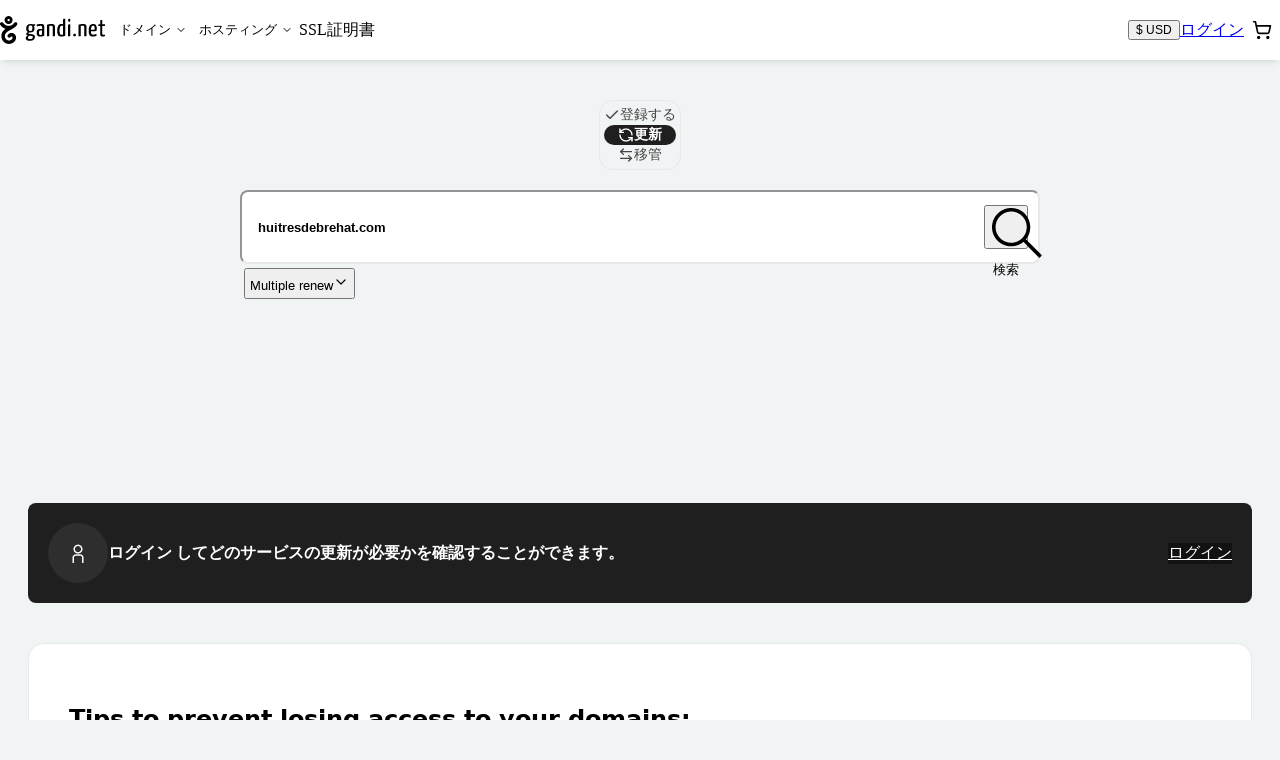

--- FILE ---
content_type: text/html; charset=utf-8
request_url: https://shop.gandi.net/ja/domain/renew?search=huitresdebrehat.com
body_size: 55869
content:
<!DOCTYPE html><html lang="ja" class="no-js"><head><meta charset="utf-8"><title>Renew your domain name - Gandi.net</title><meta name="viewport" content="width=device-width, initial-scale=1.0, minimum-scale=1"><meta name="description" content="ドメイン名を更新"><script type="application/ld+json">{"@context": "https://schema.org","@type": "WebSite","url": "https://shop.gandi.net/ja/domain/suggest","potentialAction": {"@type": "SearchAction","target":"https://shop.gandi.net/ja/domain/suggest?search={search_term_string}","query-input": "required name=search_term_string"}}</script><script>function errorPreCatch() {_r.push(Array.prototype.slice.call(arguments).pop());}window._r = [];window.onerror = errorPreCatch;</script><script>function noScriptBanner() {var banner = document.getElementById('nojs-banner');document.documentElement.className = document.documentElement.className.replace(/js/g,'no-js');banner.outerHTML = banner.outerHTML.replace(/noscript/g, 'div');}</script><script>(function(el){el.className=el.className.replace(/\bno-js\b/,'js')})(document.documentElement)</script><script type="module" async="true" onerror="noScriptBanner()" crossorigin="anonymous" src="https://assets-shop-gandi.global.ssl.fastly.net/dist/public/js/react.0b7307ed46c725934cf7.bundle.js" integrity="sha256-kTDZu+KU1m0QI8o0RX7a1Tg0ZiL9F0o8AmFu8qelrp4= sha384-iNbN7psJJWaLqlLG4Q89rVzNsiDxv3hDwD7Uv/NXFHqEQintKXmfiEZmErljS0JO sha512-S4PTPGAb6MRAufhk967mIDGApiB/oE/fNFyQ5IbFZm+SFrZfTcvYVL2EtI5Y1OAgfFADcdmWySwbe/EGTA+OOw=="></script><script type="module" async="true" onerror="noScriptBanner()" crossorigin="anonymous" src="https://assets-shop-gandi.global.ssl.fastly.net/dist/public/js/utils.9d87e2904e2a4ba9c3a9.bundle.js" integrity="sha256-S0WqcnoPa+xRl23X5out7JiHjxQDIoPbBoN/A7aSQVM= sha384-sw6XhWLpaN2hQ8n999xLemeGyTQIYrlShfx3MiSJgszHFApOD7fmYlR+lDp34aV9 sha512-HeG1Pm/4RRxvOcmk3ilQue6BAHlaW1Dkjku9JLiZSHRBu6aGKfodj3YxxUA+ttiL4dLYeatY/twLG7f3u6+KIA=="></script><script type="module" async="true" onerror="noScriptBanner()" crossorigin="anonymous" src="https://assets-shop-gandi.global.ssl.fastly.net/dist/public/js/client.ad0e4939b98befbacd7a.bundle.js" integrity="sha256-r7LeGv7RS06xkXYvxnCBeBjAxqyNOskgzaJZbx5QWQM= sha384-aKl3Q+Wgk6K3DHj5HjXMiIFzMlXlkV+A++At0Iz/419p6bVwTQ/L73nkl/OSDT8L sha512-ppsUykaowr7lPXEEwD3uGq8ipK9zwtZ6SJY/ihhFG09LqczJ1Tp4XjRGxefdaBnoBetd7KIo7LCcEpTUtOpVVw=="></script><link crossorigin="anonymous" rel="preload" as="font" href="https://assets-shop-gandi.global.ssl.fastly.net/dist/public/fonts/InterVariable--latin.a57b81d004f742aec4e3.woff2"><link crossorigin="anonymous" rel="stylesheet" href="https://assets-shop-gandi.global.ssl.fastly.net/dist/public/css/client.e59e3f651020947af51a.css" integrity="sha256-qcLDIWMNJbFd0XRmQTYuV5ZXzr5aJUyJo0dxU3Qlu7c= sha384-BsuU422XmNtDrP74ah0vFKdupupuRN1WEAcehjqMwlH0fAS2hq6cndTmv8oyfzCy sha512-j8NHcp4hZ1UfFo2bNTVXwzwEx6LZPunqQHPLC8QfFTW7fjGE01pEuKMuYFTmHUXUKBr97TXUALYC9nlrXKPNUw=="><link rel="shortcut icon" href="/favicon.ico"><style>.static-error-content {margin-top: 2vh;text-align: center;}.static-error-button {margin-top: 30px;}#nojs-banner {display: none;}@media print {#nojs-banner {display: none !important;}}</style><meta name="mobile-web-app-capable" content="yes" /><meta name="theme-color" content="#00292a" /><link rel="apple-touch-icon" href="https://assets-shop-gandi.global.ssl.fastly.net/dist/public/img/favicon_hires.eed1e19c7e4990c10683.png" /><meta name="msapplication-TileImage" content="https://assets-shop-gandi.global.ssl.fastly.net/dist/public/js/favicon_tile.png" /><meta name="msapplication-TileColor" content="#11aaaa" /><meta name="msapplication-navbutton-color" content="#11aaaa" /><meta property="og:type" content="website" /><meta property="og:title" content="Renew your domain name - Gandi.net" /><meta property="og:description" content="ドメイン名を更新" /><meta property="og:url" content="https://shop.gandi.net/ja/domain/renew%3Fsearch=huitresdebrehat.com" /><meta property="og:image" content="https://assets-shop-gandi.global.ssl.fastly.net/dist/public/img/favicon_hires.eed1e19c7e4990c10683.png" /><meta property="og:site_name" content="Gandi.net" /><meta name="twitter:card" content="summary" /><meta name="twitter:site" content="@gandi_net" /><link title="Gandi.net" type="application/opensearchdescription+xml" rel="search" href="https://www.gandi.net/opensearch.xml" /><noscript><link rel="stylesheet" href="/noscript?chapter1=Shop&amp;chapter2=Domain&amp;chapter3=suggest&amp;name=renew"></noscript></head><body><noscript id="nojs-banner"><div data-nosnippet="true">We only provide a reduced experience without JavaScript for now.<br />We recommend enabling it for <strong>*.gandi.net</strong> and <strong>https://assets-shop-gandi.global.ssl.fastly.net/*</strong>.</div></noscript><style>@keyframes pulse {to { opacity: 1; }}#prefetch-loader {position: absolute;top: 50%;left: 0;width: 100%;margin-top: -25px;text-align: center;opacity: 0.2;animation: 400ms linear infinite alternate pulse;}</style><div id="prefetch-loader"><svg fill="#c4cccf" height="50" width="30.986" viewBox="0 0 30.986 50" aria-hidden="true"><path d="M29.67 11.566c-1.406-.995-3.35-.662-4.346.743-1.22 1.72-2.572 3-4.11 3.88-.14.08-.285.16-.43.23-.134.07-.27.13-.407.2-1.436.66-3.035 1.01-4.884 1.07-1.85-.06-3.448-.41-4.885-1.07-1.89-.88-3.51-2.29-4.947-4.33-.99-1.41-2.93-1.74-4.34-.75-1.4.99-1.74 2.94-.74 4.34 2.06 2.91 4.55 5.06 7.42 6.39.57.26 1.14.49 1.73.69-2.43 1.76-5.06 4.22-6.33 7.6-1.31 3.504-1.29 7.3.05 10.685 1.29 3.25 3.66 5.89 6.69 7.44 3.38 1.727 7.68 1.73 11.5.01 4.01-1.806 6.63-5.11 7-8.846.39-3.93-1.49-7.43-4.8-8.916-3.42-1.54-7.29-.444-9.84 2.794-1.07 1.35-.837 3.31.514 4.38 1.35 1.07 3.31.84 4.38-.51.76-.96 1.64-1.318 2.4-.97.66.29 1.3 1.13 1.16 2.61-.145 1.462-1.43 2.91-3.355 3.78-2.086.935-4.425.982-6.108.122-1.68-.86-3-2.345-3.73-4.18-.54-1.38-.99-3.58 0-6.22.74-1.98 2.6-3.85 5.86-5.875 1.38-.86 2.87-1.663 4.3-2.44 1.655-.895 3.22-1.744 4.6-2.653 2.45-1.34 4.608-3.317 6.42-5.88.995-1.405.66-3.35-.743-4.344zM13.825 5.698c.4-.4.93-.62 1.494-.62s1.09.22 1.49.62c.4.4.62.93.62 1.495 0 .564-.22 1.095-.62 1.494-.4.4-.93.62-1.5.62s-1.1-.22-1.5-.62c-.4-.4-.62-.93-.62-1.494 0-.565.22-1.095.62-1.495zm1.494 8.688c1.92 0 3.72-.75 5.08-2.107 1.36-1.36 2.1-3.17 2.1-5.09s-.74-3.73-2.1-5.09C19.05.74 17.24 0 15.32 0s-3.727.748-5.086 2.107C8.874 3.465 8.127 5.27 8.127 7.192c0 1.922.748 3.728 2.107 5.087 1.358 1.35 3.165 2.1 5.086 2.1z"></path></svg></div><div id="react-view"><div style="isolation:isolate"><!--$--><link rel="dns-prefetch" href="//tarteaucitron.io"/><link rel="preconnect" href="https://tarteaucitron.io" crossorigin=""/><div data-rs-theme="gandi" data-rs-color-mode="light" class="FDhxu"><div class="EjVMG Pmc39"><div class="Box-backgroundColor-background_A2tO5 ShopLayout-root_hea5e"><div class="Box-boxSizing-border__V1q3 Box-paddingY-xsmall_34kFF Box-paddingTop-xsmall_22Udt Box-paddingBottom-xsmall_15dmU Box-paddingX-small_2LJQE Box-paddingLeft-small_1mVBq Box-paddingRight-small_Mw0L5 Box-backgroundColor-white_3LQ-e SkipLinks-root_SMIH7"><div class="Flex-flex_uh_R2 Flex-flexWrap_2RRPG SkipLinks-wrapper_TemeI" data-nosnippet="true"><a href="#main-header" class="Box-paddingY-xsmall_34kFF Box-paddingTop-xsmall_22Udt Box-paddingBottom-xsmall_15dmU Box-paddingX-small_2LJQE Box-paddingLeft-small_1mVBq Box-paddingRight-small_Mw0L5 Box-backgroundColor-green_1kviD Box-hoverBackgroundColor-green-dark_27EoG Box-interactive_ij9NR Box-hoverable_1FPu7 Text-weight-regular_Flodb Text-color-white_MQZPd SkipLinks-link_GN8Nj">メインナビゲーションに移動する</a><a href="#layout-main-content" class="Box-paddingY-xsmall_34kFF Box-paddingTop-xsmall_22Udt Box-paddingBottom-xsmall_15dmU Box-paddingX-small_2LJQE Box-paddingLeft-small_1mVBq Box-paddingRight-small_Mw0L5 Box-backgroundColor-green_1kviD Box-hoverBackgroundColor-green-dark_27EoG Box-interactive_ij9NR Box-hoverable_1FPu7 Text-weight-regular_Flodb Text-color-white_MQZPd SkipLinks-link_GN8Nj">メインページに移動する</a></div></div><header id="main-header" role="banner" class="Header-root_ILLmJ"><div class="HeaderContent-root__KIY1"><a href="https://www.gandi.net/ja" class="HeaderLogo-logo_Q9V-O" title="Gandi.net - Home page"><div class="HeaderLogo-logoDesktop_Msc4g"><svg height="13.362" width="50" viewBox="0 0 50 13.362" class="Svg Svg-gandi Svg-root_3izI7" aria-hidden="true" style="height:28px;width:auto"><path d="M2.735.563C3.098.2 3.58 0 4.095 0c.513 0 .995.2 1.358.563.364.363.563.846.563 1.36 0 .513-.2.995-.562 1.358-.364.37-.846.57-1.36.57-.513 0-.996-.2-1.36-.56-.362-.36-.562-.84-.562-1.36 0-.51.2-.99.563-1.36zm.96 1.76c.106.105.25.164.4.164.15 0 .292-.06.4-.166.105-.1.164-.24.164-.39 0-.15-.06-.29-.17-.4-.11-.1-.25-.16-.4-.16-.15 0-.3.06-.4.17-.11.11-.17.25-.17.4 0 .15.06.29.16.4zm3.073.966c.266-.38.785-.47 1.16-.2.376.26.465.78.2 1.16-.485.68-1.06 1.21-1.716 1.57-.368.24-.788.47-1.23.71-.383.2-.78.42-1.15.65-.87.54-1.37 1.04-1.566 1.57-.264.7-.145 1.29 0 1.66.194.49.55.89.997 1.11.45.23 1.075.21 1.632-.04.514-.237.858-.62.897-1.01.04-.4-.133-.62-.308-.7-.204-.09-.438 0-.64.26-.286.36-.81.42-1.17.14-.362-.29-.424-.81-.14-1.17.684-.87 1.717-1.16 2.632-.75.884.393 1.388 1.33 1.284 2.38-.1 1-.8 1.88-1.87 2.363-1.023.46-2.172.46-3.074-.004-.81-.413-1.446-1.12-1.79-1.988-.356-.9-.36-1.916-.01-2.856.336-.905 1.04-1.56 1.69-2.03-.157-.056-.31-.118-.46-.187C1.368 5.6.7 5.026.152 4.253c-.266-.377-.177-.897.2-1.16.374-.27.894-.18 1.16.196.384.54.816.92 1.322 1.15.384.18.812.27 1.306.282.495-.015.922-.11 1.306-.287.036-.017.073-.034.108-.053.04-.02.078-.04.116-.062.41-.235.772-.577 1.098-1.04z"></path><path d="M16.794 4.323c0-.204-.05-.35-.1-.43h-1.51c-.213-.056-.464-.09-.627-.09-1.232 0-2.087.622-2.087 2.126 0 .72.19 1.34.767 1.68-.365.27-.78.73-.792 1.03-.013.29.276.49.754.62-.53.31-.95.77-.95 1.31 0 .59.32 1.29 2.02 1.29 1.67 0 2.4-.89 2.4-1.86 0-.9-.76-1.22-1.56-1.33-.94-.118-1.58-.15-1.58-.34 0-.16.16-.35.32-.51.16.03.35.042.56.042 1.46 0 2.033-.78 2.033-1.98 0-.565-.19-.995-.49-1.277.175.033.326.055.464.055.217 0 .355-.114.355-.36zM13.978 9.39c.076.012.15.023.24.023 1.106.068 1.432.215 1.432.724 0 .396-.39.87-1.282.87-.855 0-1.056-.282-1.056-.644 0-.362.302-.735.666-.972zm.503-2.205c-.77 0-.93-.51-.93-1.323 0-.996.43-1.38.97-1.38.61 0 .92.35.92 1.176 0 .984-.29 1.527-.95 1.527zm5.31-3.382c-1.17 0-2.01.147-2.2.27-.09.058-.11.17-.11.295 0 .08.01.396.14.59.39-.16 1.21-.262 1.78-.262.39 0 .665.136.665.668v.95c-.252-.113-.64-.147-.955-.147-.805 0-1.634.283-1.634 1.855 0 1.72.88 1.787 1.8 1.776.816 0 1.407-.182 1.746-.373 0 0 .08-1.607.08-3.586v-.66c0-1.02-.478-1.38-1.295-1.38zm.23 5.045c-.11.112-.42.18-.68.18-.49 0-.8-.045-.8-1.018 0-.995.43-1.153.93-1.153.18 0 .43.022.59.102 0 .81-.03 1.88-.03 1.88z" fill-rule="evenodd" clip-rule="evenodd"></path><path d="M22.417 4.176c.49-.204 1.395-.373 2.074-.373 1.53 0 1.69.52 1.69 2.08v3.552c0 .193.01.193-1.05.193v-3.79c0-.893-.07-1.232-.74-1.232-.27 0-.66.057-.94.215v4.62c0 .2.03.2-1.02.2V4.18z"></path><path d="M30.056 1.733V4.03c-.214-.137-.503-.227-.893-.227-1.08 0-1.935.96-1.935 3.2 0 2.455.855 2.794 2.048 2.794.78 0 1.37-.113 1.798-.34V1.315c-.83 0-1.018 0-1.018.42zm0 7.07c-.2.124-.465.168-.742.168-.59 0-.942-.24-.942-2.06 0-1.85.553-2.29 1.106-2.29.263 0 .414.04.578.15v4.05z" fill-rule="evenodd" clip-rule="evenodd"></path><path d="M32.93 2.74c.378 0 .567-.272.58-.736 0-.475-.126-.656-.516-.656-.402 0-.578.272-.578.68-.013.53.19.7.515.712zm-.5 1.65v5.24c1.03 0 1.042 0 1.042-.193V3.972c-.83 0-1.043 0-1.043.42zm2.46 4.695c0 .396.158.645.633.645.395 0 .633-.295.633-.645 0-.396-.17-.656-.633-.656-.408 0-.634.3-.634.65zm2.555-4.91c.49-.203 1.396-.372 2.074-.372 1.52 0 1.68.52 1.68 2.08v3.552c0 .193.01.193-1.06.193v-3.79c0-.893-.08-1.232-.74-1.232-.28 0-.67.057-.95.215v4.62c0 .2.02.2-1.02.2V4.18z"></path><path d="M44.367 8.904c-.68 0-1.03-.204-1.068-1.572.6 0 1.75-.023 2.62-.18.1-.408.14-.985.14-1.494 0-1.21-.54-1.855-1.6-1.855-1.12 0-2.23.35-2.23 3.29 0 2.31.84 2.704 2.01 2.704.94 0 1.73-.27 1.73-.43 0-.248-.03-.644-.09-.814-.43.215-.93.35-1.538.35zm-.013-4.298c.54 0 .704.34.717 1.154 0 .214-.01.497-.06.7-.44.114-1.22.136-1.71.125.08-1.572.54-1.98 1.06-1.98z" fill-rule="evenodd" clip-rule="evenodd"></path><path d="M47.7 8.022c0 1.018 0 1.787 1.193 1.787.49 0 1.08-.1 1.08-.37 0-.23-.037-.48-.075-.6-.263.1-.377.17-.73.17-.45 0-.45-.41-.45-.9V4.76h1.08c.2 0 .2-.077.2-.79h-1.28V1.936c-.83 0-1.02 0-1.02.317v1.72h-.64c-.214 0-.226.09-.226.79h.867v3.26z"></path></svg></div><div class="HeaderLogo-logoMobile_1QUb2"><svg width="30.853" height="50" viewBox="0 0 30.853 50" class="Svg Svg-gandiIcon Svg-root_3izI7" aria-hidden="true" style="height:28px;width:auto"><path d="M30.254 16.03c1.068-1.389.641-3.419-.748-4.38-1.389-.962-3.312-.641-4.38.747-1.496 2.03-3.098 3.42-4.915 4.274-1.495.641-3.098.962-4.914 1.068-1.816-.106-3.312-.427-4.701-1.068-1.923-.855-3.526-2.244-4.915-4.274-.961-1.388-2.991-1.709-4.38-.747-1.389.961-1.71 2.991-.748 4.38 3.099 4.487 8.547 6.73 9.188 6.944-2.457 1.817-5.128 4.274-6.303 7.586-1.282 3.526-1.282 7.372 0 10.684 1.282 3.312 3.632 5.876 6.73 7.479 3.42 1.709 7.693 1.709 11.539 0 4.06-1.817 6.624-5.129 7.051-8.868.427-3.953-1.496-7.479-4.808-8.974-3.419-1.496-7.265-.428-9.936 2.777-1.068 1.39-.854 3.312.535 4.38 1.388 1.07 3.312.855 4.38-.533.748-.962 1.602-1.282 2.457-.962.641.32 1.282 1.175 1.175 2.67-.106 1.497-1.389 2.885-3.418 3.847-2.137.962-4.488.962-6.09.107-1.71-.855-2.992-2.35-3.74-4.167a8.676 8.676 0 0 1 0-6.196c.748-2.03 2.565-3.847 5.877-5.876a87.503 87.503 0 0 1 4.273-2.458c-.107.107 7.586-4.06 10.791-8.44zM15.19.004c-3.953 0-7.265 3.205-7.265 7.265 0 3.953 3.205 7.265 7.265 7.265 3.953 0 7.265-3.205 7.265-7.265 0-3.953-3.205-7.265-7.265-7.265zm0 9.402a2.143 2.143 0 0 1-2.137-2.137c0-1.175.962-2.137 2.137-2.137s2.137.962 2.137 2.137a2.143 2.143 0 0 1-2.137 2.137z"></path></svg></div></a><div id="mainmenu" class="LandingPagesControls-overlay_YAtFv" tabindex="-1"><div class="LandingPagesControls-overlayInner_oU0YY"><nav id="main-navigation" tabindex="-1" class="NavigationMenu-nav_fStrt" role="navigation" aria-label="Main navigation"><ul class="NavigationMenu-navList_1qUoU"><li><div class="DropdownMenuTab-ddCtn_25Uqr NavigationMenu-ddCtnMobile_3mhyy"><button id="domains" type="button" aria-expanded="false" aria-haspopup="true" aria-controls="domains-panel" class="MenuButton-root_dmdD9 NavigationMenu-ddBtnMobile_5VYol">ドメイン<div class="MenuButton-chevron_ukc21"><svg xmlns="http://www.w3.org/2000/svg" width="12" height="12" viewBox="0 0 24 24" fill="none" stroke="currentColor" stroke-width="2" stroke-linecap="round" stroke-linejoin="round" class="lucide lucide-chevron-down MenuButton-cheveronDesktop_k7RAC" aria-hidden="true"><path d="m6 9 6 6 6-6"></path></svg><svg xmlns="http://www.w3.org/2000/svg" width="20" height="20" viewBox="0 0 24 24" fill="none" stroke="currentColor" stroke-width="2" stroke-linecap="round" stroke-linejoin="round" class="lucide lucide-chevron-down MenuButton-cheveronMobile_xieQm" aria-hidden="true"><path d="m6 9 6 6 6-6"></path></svg></div></button><div id="domains-panel" hidden="" aria-hidden="true" inert="" class="DropdownMenuTab-ddListCtn_2tYGp NavigationMenu-ddListCtnMobile_RxoEH"><ul class="DropdownMenuTab-ddList_2YO8Z NavigationMenu-ddListMobile_3luPT"><li class="DropdownMenuTab-ddItem_1n-nq"><a class="DropdownMenuTab-ddInteractiveItem_3krax" title="ドメイン名を購入" href="/ja/domain/suggest">ドメイン名を購入</a></li><li class="DropdownMenuTab-ddItem_1n-nq"><a class="DropdownMenuTab-ddInteractiveItem_3krax" title="ドメイン名を更新" href="/ja/domain/renew">ドメイン名を更新</a></li><li class="DropdownMenuTab-ddItem_1n-nq"><a class="DropdownMenuTab-ddInteractiveItem_3krax" title="ドメイン名を移管" href="/ja/domain/transfer">ドメイン名を移管</a></li><li class="DropdownMenuTab-ddItem_1n-nq"><a class="DropdownMenuTab-ddInteractiveItem_3krax" title="TMCH 商標登録" href="/ja/tmch">Register your trademark</a></li></ul></div></div></li><li><div class="DropdownMenuTab-ddCtn_25Uqr NavigationMenu-ddCtnMobile_3mhyy"><button id="hosting" type="button" aria-expanded="false" aria-haspopup="true" aria-controls="hosting-panel" class="MenuButton-root_dmdD9 NavigationMenu-ddBtnMobile_5VYol">ホスティング<div class="MenuButton-chevron_ukc21"><svg xmlns="http://www.w3.org/2000/svg" width="12" height="12" viewBox="0 0 24 24" fill="none" stroke="currentColor" stroke-width="2" stroke-linecap="round" stroke-linejoin="round" class="lucide lucide-chevron-down MenuButton-cheveronDesktop_k7RAC" aria-hidden="true"><path d="m6 9 6 6 6-6"></path></svg><svg xmlns="http://www.w3.org/2000/svg" width="20" height="20" viewBox="0 0 24 24" fill="none" stroke="currentColor" stroke-width="2" stroke-linecap="round" stroke-linejoin="round" class="lucide lucide-chevron-down MenuButton-cheveronMobile_xieQm" aria-hidden="true"><path d="m6 9 6 6 6-6"></path></svg></div></button><div id="hosting-panel" hidden="" aria-hidden="true" inert="" class="DropdownMenuTab-ddListCtn_2tYGp NavigationMenu-ddListCtnMobile_RxoEH"><ul class="DropdownMenuTab-ddList_2YO8Z NavigationMenu-ddListMobile_3luPT"><li class="DropdownMenuTab-ddItem_1n-nq"><a class="DropdownMenuTab-ddInteractiveItem_3krax" title="ウェブホスティングを購入" href="/ja/simplehosting/create">ウェブホスティングを購入</a></li><li class="DropdownMenuTab-ddItem_1n-nq"><a class="DropdownMenuTab-ddInteractiveItem_3krax" title="WordPress のホスティングを購入" href="/ja/simplehosting/create?type=wordpress">WordPress のホスティングを購入</a></li><li class="DropdownMenuTab-ddItem_1n-nq"><a href="https://www.gandi.net/ja/cloud/vps" class="DropdownMenuTab-ddInteractiveItem_3krax" title="Buy cloud servers">クラウドサーバーを購入</a></li></ul></div></div></li><li class=""><a class="MainNavigationLink-MainNavigationLink_3EJc8 NavigationMenu-mainNavigationLinkMobile_2fJtO" title="SSL証明書を購入" href="/ja/certificate/create">SSL証明書</a></li></ul></nav></div></div><div class="Header-widgets_MF8cq"><div class="LandingPagesWidgets-root_DRLks"><div class=""><button class="Button Button--secondary" title="Currency: $ USD"><span class="Button-label">$ USD</span></button></div><div class="LandingPagesWidgets-userWidget_a1YnK"><a href="/api/v5/login?locale=ja&amp;redirect=https%3A%2F%2Fshop.gandi.net%2Fja%2Fdomain%2Frenew%2F%3Fsearch%3Dhuitresdebrehat.com" class="Button Button--secondary" title="ログイン"><span class="Button-label">ログイン</span></a></div><div class=""><div><button id="cart-trigger" type="button" class="CartButton-root_Qrw3e" aria-label="Cart. カート内製品/サービス 0" title="Cart. カート内製品/サービス 0" aria-haspopup="dialog" aria-controls="cart-dialog" aria-expanded="false" aria-live="polite" aria-atomic="true"><span class="CartButton-icon_1WGFd"><svg xmlns="http://www.w3.org/2000/svg" width="20" height="20" viewBox="0 0 24 24" fill="none" stroke="currentColor" stroke-width="2" stroke-linecap="round" stroke-linejoin="round" class="lucide lucide-shopping-cart" aria-hidden="true"><circle cx="8" cy="21" r="1"></circle><circle cx="19" cy="21" r="1"></circle><path d="M2.05 2.05h2l2.66 12.42a2 2 0 0 0 2 1.58h9.78a2 2 0 0 0 1.95-1.57l1.65-7.43H5.12"></path></svg></span><span class="CartButton-cartCount_1E7k2"></span></button></div></div><div class="LandingPagesWidgets-BurgerButtonCtn_TREjI"><button type="button" class="BurgerButton-root_eFSeC" aria-controls="mainmenu" aria-expanded="false" aria-haspopup="true" title="Open main menu"><svg xmlns="http://www.w3.org/2000/svg" width="24" height="24" viewBox="0 0 24 24" fill="none" stroke="currentColor" stroke-width="2" stroke-linecap="round" stroke-linejoin="round" class="lucide lucide-menu BurgerButton-iconMenu_2h6Ty" aria-hidden="true"><path d="M4 5h16"></path><path d="M4 12h16"></path><path d="M4 19h16"></path></svg><svg xmlns="http://www.w3.org/2000/svg" width="24" height="24" viewBox="0 0 24 24" fill="none" stroke="currentColor" stroke-width="2" stroke-linecap="round" stroke-linejoin="round" class="lucide lucide-x BurgerButton-iconClose_TEnrA" aria-hidden="true"><path d="M18 6 6 18"></path><path d="m6 6 12 12"></path></svg></button></div></div></div></div></header><div class=""><div class="ShopLayout-mainWrapper_QqGip"><main id="layout-main-content" class="Main-root_a40mS ShopLayout-main_rtjuv"><div class="Box-marginBottom-base_3BtuF"><div class="Box-marginBottom-base_3BtuF"><div class="DomainInput-root_C5x6i"><div class="Box-marginBottom-small_36hSl Flex-flex_uh_R2 Flex-flexJustifyCenter_-VSdM"><label class="SrOnly-all_3sYcg Hide-from-sm_K7cQm" for="domain-process-nav-switch">ドメイン</label><select class="Select-root_1kHso Hide-from-sm_K7cQm Select-block_ypwF7" aria-readonly="false" id="domain-process-nav-switch"><option value="create">登録する</option><option value="renew" selected="">更新</option><option value="transfer">移管</option></select><div class="Hide-until-sm_1vxoe"><fieldset class="SegmentedControl-root_u3rAn SegmentedControl-size-m_1uhJk"><legend class="SrOnly-all_3sYcg">ドメイン</legend><input id="segmented-control-item-:R3cillll:" type="radio" name="domain-process-nav-switch" class="SegmentedControl-input_3pQEQ SrOnly-all_3sYcg" value="create"/><label for="segmented-control-item-:R3cillll:" class="SegmentedControl-label_ubh7y"><div class="SegmentedControl-content_1gV03"><svg xmlns="http://www.w3.org/2000/svg" width="24" height="24" viewBox="0 0 24 24" fill="none" stroke="currentColor" stroke-width="2" stroke-linecap="round" stroke-linejoin="round" class="lucide lucide-check" aria-hidden="true"><path d="M20 6 9 17l-5-5"></path></svg>登録する</div></label><input id="segmented-control-item-:R5cillll:" type="radio" name="domain-process-nav-switch" class="SegmentedControl-input_3pQEQ SrOnly-all_3sYcg" checked="" value="renew"/><label for="segmented-control-item-:R5cillll:" class="SegmentedControl-label_ubh7y"><div class="SegmentedControl-content_1gV03"><svg xmlns="http://www.w3.org/2000/svg" width="24" height="24" viewBox="0 0 24 24" fill="none" stroke="currentColor" stroke-width="2" stroke-linecap="round" stroke-linejoin="round" class="lucide lucide-refresh-ccw" aria-hidden="true"><path d="M21 12a9 9 0 0 0-9-9 9.75 9.75 0 0 0-6.74 2.74L3 8"></path><path d="M3 3v5h5"></path><path d="M3 12a9 9 0 0 0 9 9 9.75 9.75 0 0 0 6.74-2.74L21 16"></path><path d="M16 16h5v5"></path></svg>更新</div></label><input id="segmented-control-item-:R7cillll:" type="radio" name="domain-process-nav-switch" class="SegmentedControl-input_3pQEQ SrOnly-all_3sYcg" value="transfer"/><label for="segmented-control-item-:R7cillll:" class="SegmentedControl-label_ubh7y"><div class="SegmentedControl-content_1gV03"><svg xmlns="http://www.w3.org/2000/svg" width="24" height="24" viewBox="0 0 24 24" fill="none" stroke="currentColor" stroke-width="2" stroke-linecap="round" stroke-linejoin="round" class="lucide lucide-arrow-left-right" aria-hidden="true"><path d="M8 3 4 7l4 4"></path><path d="M4 7h16"></path><path d="m16 21 4-4-4-4"></path><path d="M20 17H4"></path></svg>移管</div></label><div class="SegmentedControl-indicator_3OnCg"></div></fieldset></div></div><div><form class="DomainInput-form_QRlrH form-stacked" method="get"><div class="DomainInput-inputContainer_gnGe3"><div class="DomainInput-dropShadow_pmrcL"><input id="search" name="search" class="DomainInput-input_Gd0wZ" type="search" placeholder="ドメイン名または単語を試してください" aria-label="ドメイン名を更新" autoCapitalize="none" autoComplete="off" autoCorrect="off" value="huitresdebrehat.com"/><div class="DomainInput-toggleContainer_HJses"><button type="submit" class="Button Button--iconOnly DomainInput-button_s98dg"><svg height="49.899" width="50" viewBox="0 0 50 49.899" class="Svg Svg-magnifying Svg-root_3izI7 Button-icon" aria-hidden="true" focusable="false" fill="currentColor"><path d="M50 47.4L33.94 31.29c2.738-3.29 4.36-7.546 4.36-12.156 0-4.66-1.824-9.422-5.016-12.97-3.596-4-8.612-6.18-14.083-6.18C8.61-.016 0 8.597 0 19.134s8.56 19.15 19.148 19.15c4.66 0 8.916-1.673 12.26-4.46l16.058 16.06L50 47.4zM3.546 19.1c0-8.612 7.04-15.603 15.603-15.603 7.495 0 15.6 5.978 15.6 15.603 0 8.612-6.99 15.603-15.603 15.603-8.562 0-15.604-6.99-15.604-15.603z"></path></svg><span class="Button-label sr-only">検索</span></button></div></div></div></form></div><div class="DomainInput-bulkContainer_E9ScS"><button type="button" class="Button Button--link DomainInput-bulkLink_a2irz"><span class="Button-label">Multiple renew</span><svg xmlns="http://www.w3.org/2000/svg" width="24" height="24" viewBox="0 0 24 24" fill="none" stroke="currentColor" stroke-width="2" stroke-linecap="round" stroke-linejoin="round" class="lucide lucide-chevron-down" aria-hidden="true"><path d="m6 9 6 6 6-6"></path></svg></button></div></div></div><div class="Box-marginBottom-large_3p-Z2 Flex-flex_uh_R2 Flex-flexCol_1WYpw DomainList-root_aBWlb"><div class="DomainList-container_SqN2z"></div></div><div class="Box-gap-small_3oDrW Box-padding-small_V2bt1 Box-backgroundColor-neutral-strong_MEHSl Box-borderRadius-2x_3eCif Box-marginBottom-base_3BtuF Flex-flex_uh_R2 Flex-flexAlignItemsCenter_3oJ12 Flex-flexWrap_2RRPG Text-color-white_MQZPd"><div class="Flex-flex_uh_R2 Flex-flexJustifyCenter_-VSdM Flex-flexAlignItemsCenter_3oJ12 UserActionRow-iconContainer_bcXPT"><svg height="50" width="50" viewBox="0 0 50 50" class="Svg Svg-user Svg-root_3izI7 Svg-size-5x_1f6t4 SVG-fill-white_1ifIm" aria-hidden="true"><path d="M29.61 28.188c5.068 0 9.192 3.524 9.192 7.858V50H35.2V36.046c0-2.307-2.558-4.256-5.59-4.256h-9.218c-3.032 0-5.59 1.949-5.59 4.256V50H11.2V36.046c0-4.334 4.124-7.858 9.192-7.858h9.218zm-1.749-23.82A11.221 11.221 0 0134.77 9.59a11.114 11.114 0 011.162 8.501c-1.33 5.04-5.92 8.39-10.932 8.39-.944 0-1.9-.12-2.856-.367a11.214 11.214 0 01-6.908-5.223 11.11 11.11 0 01-1.162-8.5c1.578-5.99 7.758-9.593 13.788-8.024zm-2.86 3.235c-3.416 0-6.542 2.277-7.448 5.707a7.546 7.546 0 00.79 5.762 7.639 7.639 0 004.706 3.556c4.096 1.068 8.326-1.377 9.402-5.455a7.551 7.551 0 00-.79-5.764 7.639 7.639 0 00-4.706-3.556 7.848 7.848 0 00-1.954-.25z"></path></svg></div><span class="Text-weight-semibold_gjQ4f UserActionRow-text_bw3sf">ログイン してどのサービスの更新が必要かを確認することができます。</span><a href="/api/v5/login?locale=ja&amp;redirect=https%3A%2F%2Fshop.gandi.net%2Fja%2Fdomain%2Frenew%2F%3Fsearch%3Dhuitresdebrehat.com" class="Button Button--outline UserActionRow-button_dZEjF UserActionRow-dark_EoHvu"><span class="Button-label">ログイン</span></a></div><div class="Box-gap-base_MTP6l Box-padding-base_2NPh_ Box-backgroundColor-surface_16hjy Flex-flex_uh_R2 Flex-flexAlignItemsCenter_3oJ12 Flex-flexWrap_2RRPG CommercialBlock-container__WQ7c"><div class="Box-gap-spacing-5x_3_Nng Flex-flex_uh_R2 Flex-flexCol_1WYpw CommercialBlock-title_HlxuD"><h2 class="Box-gap-xsmall_1_DKb Box-marginBottom-none_c_Tb8 Flex-flex_uh_R2 Text-fontFamily-text_3ykwz Text-weight-semibold_gjQ4f Heading-root_qjwKO Heading-fontSize-xl_3IyJ-">Tips to prevent losing access to your domains:</h2></div><ul class="CommercialBlock-points_vV_XI"><li class="Flex-flex_uh_R2 Flex-flexAlignItemsCenter_3oJ12 Flex-flexBasis0_2UDiU CommercialPoint-listItem_BGbYe"><svg xmlns="http://www.w3.org/2000/svg" width="16" height="16" viewBox="0 0 24 24" fill="none" stroke="currentColor" stroke-width="2" stroke-linecap="round" stroke-linejoin="round" class="lucide lucide-arrow-right" aria-hidden="true"><path d="M5 12h14"></path><path d="m12 5 7 7-7 7"></path></svg><p>Renew your domain before the expiration date to avoid any risk</p></li><li class="Flex-flex_uh_R2 Flex-flexAlignItemsCenter_3oJ12 Flex-flexBasis0_2UDiU CommercialPoint-listItem_BGbYe"><svg xmlns="http://www.w3.org/2000/svg" width="16" height="16" viewBox="0 0 24 24" fill="none" stroke="currentColor" stroke-width="2" stroke-linecap="round" stroke-linejoin="round" class="lucide lucide-arrow-right" aria-hidden="true"><path d="M5 12h14"></path><path d="m12 5 7 7-7 7"></path></svg><p>Activate automatic renewal: this avoids oversights and guarantees the continuity of your services.</p></li><li class="Flex-flex_uh_R2 Flex-flexAlignItemsCenter_3oJ12 Flex-flexBasis0_2UDiU CommercialPoint-listItem_BGbYe"><svg xmlns="http://www.w3.org/2000/svg" width="16" height="16" viewBox="0 0 24 24" fill="none" stroke="currentColor" stroke-width="2" stroke-linecap="round" stroke-linejoin="round" class="lucide lucide-arrow-right" aria-hidden="true"><path d="M5 12h14"></path><path d="m12 5 7 7-7 7"></path></svg><p>Renew for several years: this simplifies management, secures and can sometimes be more economical.</p></li></ul></div></div></main></div></div><footer class="Flex-flexExpandTop_2g5Zs Footer-root_Vyu31"><div class="Box-paddingY-xsmall_34kFF Box-paddingTop-xsmall_22Udt Box-paddingBottom-xsmall_15dmU Box-paddingX-small_2LJQE Box-paddingLeft-small_1mVBq Box-paddingRight-small_Mw0L5 Flex-flex_uh_R2 Flex-flexJustifyCenter_-VSdM Flex-flexAlignItemsCenter_3oJ12 Flex-flexExpandTop_2g5Zs Footer-navRoot_YGEAy" role="contentinfo"><nav class="Footer-nav_erdPV"><a class="Box-interactive_ij9NR Box-hoverable_1FPu7 Box-paddingX-xsmall_14Ki_ Box-paddingLeft-xsmall_2EBus Box-paddingRight-xsmall_lFmuO Flex-flex_uh_R2 Flex-flexAlignItemsCenter_3oJ12 Flex-flexJustifyCenter_-VSdM Text-color-base_3T7Dg Text-weight-regular_Flodb Footer-link__aRRy" href="https://helpdesk.gandi.net/hc/ja">Help</a><div class="Flex-flex_uh_R2 Flex-flexRow_3mU8l Flex-flexAlignItemsCenter_3oJ12 NavigationDropDown-root_dZjZa" id="dropdown-layout-locale-selector"><a class="Box-hoverable_1FPu7 Box-paddingX-xsmall_14Ki_ Box-paddingLeft-xsmall_2EBus Box-paddingRight-xsmall_lFmuO Box-interactive_ij9NR Box-hoverable_1FPu7 Flex-flex_uh_R2 Flex-flexAlignItemsCenter_3oJ12 Flex-flexJustifyCenter_-VSdM Text-color-base_3T7Dg Text-weight-regular_Flodb NavigationDropDown-button_naPv1" href="#dropdown-layout-locale-selector"><span class="Box-marginRight-xsmall_3Te9A Flex-flexInline_PeciM Flex-flexAlignItemsCenter_3oJ12">ja</span><svg height="27.5" width="50" viewBox="0 0 50 27.5" class="Svg Svg-chevronBottom Svg-root_3izI7 NavigationDropDown-icon_jy0tO" aria-hidden="true"><path d="M50 2.4L25 27.45l-25-25L2.45 0 25 22.5 47.55-.05z"></path></svg></a><div class="NavigationDropDown-dropdown_Kur9c NavigationDropDown-bottom_vhNFi"><div class="Box-borderRadius-1x_em5dW Box-backgroundColor-white_3LQ-e Text-display-inline-block_TkKhM DropDown-root_slWR5 DropDownMenu-root_6-lic" role="menu"><ul class="Box-padding-none_3tJVQ Box-margin-none_1M7R9 Text-listStyleType-none_2GFpz"><li role="menuitem"><a href="/en/domain/renew?search=huitresdebrehat.com" class="Box-boxSizing-border__V1q3 Box-hoverable_1FPu7 Box-interactive_ij9NR Box-hoverable_1FPu7 Box-backgroundColor-transparent_3WlDE Flex-flex_uh_R2 Flex-flexAlignItemsCenter_3oJ12 Text-size-base_3CRhE Text-weight-regular_Flodb Text-align-start_2Eyi0 DropDownMenuItem-root_1wWxI DropDownMenuItem-intentDefault_k6bVa NavigationDropDown-dropdownItem_V4kPN" tabindex="0">English</a></li><li role="menuitem"><a href="/es/domain/renew?search=huitresdebrehat.com" class="Box-boxSizing-border__V1q3 Box-hoverable_1FPu7 Box-interactive_ij9NR Box-hoverable_1FPu7 Box-backgroundColor-transparent_3WlDE Flex-flex_uh_R2 Flex-flexAlignItemsCenter_3oJ12 Text-size-base_3CRhE Text-weight-regular_Flodb Text-align-start_2Eyi0 DropDownMenuItem-root_1wWxI DropDownMenuItem-intentDefault_k6bVa NavigationDropDown-dropdownItem_V4kPN" tabindex="0">Español</a></li><li role="menuitem"><a href="/fr/domain/renew?search=huitresdebrehat.com" class="Box-boxSizing-border__V1q3 Box-hoverable_1FPu7 Box-interactive_ij9NR Box-hoverable_1FPu7 Box-backgroundColor-transparent_3WlDE Flex-flex_uh_R2 Flex-flexAlignItemsCenter_3oJ12 Text-size-base_3CRhE Text-weight-regular_Flodb Text-align-start_2Eyi0 DropDownMenuItem-root_1wWxI DropDownMenuItem-intentDefault_k6bVa NavigationDropDown-dropdownItem_V4kPN" tabindex="0">Français</a></li><li role="menuitem"><button type="button" class="Box-boxSizing-border__V1q3 Box-hoverable_1FPu7 Box-interactive_ij9NR Box-hoverable_1FPu7 Box-backgroundColor-transparent_3WlDE Flex-flex_uh_R2 Flex-flexAlignItemsCenter_3oJ12 Text-size-base_3CRhE Text-weight-regular_Flodb Text-align-start_2Eyi0 DropDownMenuItem-root_1wWxI DropDownMenuItem-intentDefault_k6bVa NavigationDropDown-dropdownItem_V4kPN" tabindex="0">日本語</button></li><li role="menuitem"><a href="/zh-hans/domain/renew?search=huitresdebrehat.com" class="Box-boxSizing-border__V1q3 Box-hoverable_1FPu7 Box-interactive_ij9NR Box-hoverable_1FPu7 Box-backgroundColor-transparent_3WlDE Flex-flex_uh_R2 Flex-flexAlignItemsCenter_3oJ12 Text-size-base_3CRhE Text-weight-regular_Flodb Text-align-start_2Eyi0 DropDownMenuItem-root_1wWxI DropDownMenuItem-intentDefault_k6bVa NavigationDropDown-dropdownItem_V4kPN" tabindex="0">简体中文</a></li><li role="menuitem"><a href="/zh-hant/domain/renew?search=huitresdebrehat.com" class="Box-boxSizing-border__V1q3 Box-hoverable_1FPu7 Box-interactive_ij9NR Box-hoverable_1FPu7 Box-backgroundColor-transparent_3WlDE Flex-flex_uh_R2 Flex-flexAlignItemsCenter_3oJ12 Text-size-base_3CRhE Text-weight-regular_Flodb Text-align-start_2Eyi0 DropDownMenuItem-root_1wWxI DropDownMenuItem-intentDefault_k6bVa NavigationDropDown-dropdownItem_V4kPN" tabindex="0">正體中文</a></li></ul></div></div></div><div class="Flex-flex_uh_R2 Flex-flexRow_3mU8l Flex-flexAlignItemsCenter_3oJ12 NavigationDropDown-root_dZjZa" id="dropdown-layout-legal-selector"><a class="Box-hoverable_1FPu7 Box-paddingX-xsmall_14Ki_ Box-paddingLeft-xsmall_2EBus Box-paddingRight-xsmall_lFmuO Box-interactive_ij9NR Box-hoverable_1FPu7 Flex-flex_uh_R2 Flex-flexAlignItemsCenter_3oJ12 Flex-flexJustifyCenter_-VSdM Text-color-base_3T7Dg Text-weight-regular_Flodb NavigationDropDown-button_naPv1" href="#dropdown-layout-legal-selector"><span class="Box-marginRight-xsmall_3Te9A Flex-flexInline_PeciM Flex-flexAlignItemsCenter_3oJ12">legal</span><svg height="27.5" width="50" viewBox="0 0 50 27.5" class="Svg Svg-chevronBottom Svg-root_3izI7 NavigationDropDown-icon_jy0tO" aria-hidden="true"><path d="M50 2.4L25 27.45l-25-25L2.45 0 25 22.5 47.55-.05z"></path></svg></a><div class="NavigationDropDown-dropdown_Kur9c NavigationDropDown-bottom_vhNFi"><div class="Box-borderRadius-1x_em5dW Box-backgroundColor-white_3LQ-e Text-display-inline-block_TkKhM DropDown-root_slWR5 DropDownMenu-root_6-lic" role="menu"><ul class="Box-padding-none_3tJVQ Box-margin-none_1M7R9 Text-listStyleType-none_2GFpz"><li role="menuitem"><a href="https://www.icann.org/en/resources/registrars/registrant-rights/educational" class="Box-boxSizing-border__V1q3 Box-hoverable_1FPu7 Box-interactive_ij9NR Box-hoverable_1FPu7 Box-backgroundColor-transparent_3WlDE Flex-flex_uh_R2 Flex-flexAlignItemsCenter_3oJ12 Text-size-base_3CRhE Text-weight-regular_Flodb Text-align-start_2Eyi0 DropDownMenuItem-root_1wWxI DropDownMenuItem-intentDefault_k6bVa NavigationDropDown-dropdownItem_V4kPN" tabindex="0">ICANN&#x27;s Registrant Educational Rights</a></li><li role="menuitem"><a href="https://www.icann.org/en/resources/registrars/registrant-rights/benefits/" class="Box-boxSizing-border__V1q3 Box-hoverable_1FPu7 Box-interactive_ij9NR Box-hoverable_1FPu7 Box-backgroundColor-transparent_3WlDE Flex-flex_uh_R2 Flex-flexAlignItemsCenter_3oJ12 Text-size-base_3CRhE Text-weight-regular_Flodb Text-align-start_2Eyi0 DropDownMenuItem-root_1wWxI DropDownMenuItem-intentDefault_k6bVa NavigationDropDown-dropdownItem_V4kPN" tabindex="0">ICANN Registrant Rights</a></li></ul></div></div></div></nav></div></footer></div></div></div><svg aria-hidden="true" class="SVGDefs-root_S32Xw"><defs><linearGradient id="gradient"><stop stop-color="var(--color-duck-blue-200)"></stop><stop offset="1" stop-color="var(--color-acid-green-600)"></stop></linearGradient></defs></svg><!--/$--></div><div style="isolation:isolate"></div><div style="isolation:isolate"></div></div><script>window.INITIAL_STATE = JSON.parse("{\"locale\":\"ja\",\"config\":{\"env\":\"production\",\"public_url\":\"https://shop.gandi.net\",\"tracking\":{\"id\":616708,\"collectDomain\":\"https://logs1412.xiti.com\"},\"tarteaucitron\":{\"id\":\"f5937014c90cccd8555d1bceaf844b703699ad9e\",\"enabled\":true},\"app\":{\"name\":\"shop\",\"standalone\":true,\"endpoint\":\"/\",\"subsetOrgSupport\":false,\"layout\":{\"prefixes\":{\"contracts\":\"https://contract.gandi.net/\"},\"urls\":{\"login\":\"/api/v5/login\",\"logout\":\"/api/v5/logout\",\"id\":\"https://id.gandi.net\",\"abuse\":\"https://help.gandi.net/abuse\",\"account\":\"https://account.gandi.net\",\"admin\":\"https://admin.gandi.net\",\"shop\":\"https://shop.gandi.net\",\"webmail\":\"https://webmail.gandi.net\",\"support\":\"https://help.gandi.net\",\"helpdesk\":\"https://helpdesk.gandi.net/hc\",\"corporate_support\":\"https://help.gandi.net/contact/corporate-contact\",\"news\":\"https://news.gandi.net\",\"documentation\":\"https://wiki.gandi.net\",\"doc\":\"https://doc.gandi.net\",\"docs\":\"https://docs.gandi.net\",\"status\":\"https://status.gandi.net\",\"v5_prefix\":\"https://www.gandi.net\",\"v4_prefix\":\"https://v4.gandi.net\",\"public_site\":\"https://www.gandi.net\",\"domain_create\":\"/domain/suggest\",\"domain_renew\":\"/domain/renew\",\"domain_transfer\":\"/domain/transfer\",\"certificate_create\":\"/certificate/create\",\"shs_create\":\"/simplehosting/create\",\"shs_wordpress_create\":\"/simplehosting/create?type=wordpress\",\"cloud_create\":\"/cloud/create\",\"user_settings\":\"https://admin.gandi.net/organizations/account/overview\",\"refer_a_friend\":\"https://admin.gandi.net/organizations/account/refer\",\"link_raf\":\"https://gandi.link/f/\"}}},\"locales\":{\"default\":\"en\",\"available\":[\"ja\",\"fr\",\"en\",\"es\",\"zh-hans\",\"zh-hant\"],\"logMissing\":true},\"defaultCountryCode\":\"US\",\"defaultCurrency\":\"USD\",\"logger\":{\"level\":\"warn\",\"host\":\"127.0.0.1\",\"port\":514},\"sentry\":{\"enabled\":true,\"dsn\":\"https://5686d12e943e4d9abbbf548c95ecd63a@tb.gandi.net/25\",\"environment\":\"production\",\"release\":\"shop@22.23.10\",\"tags\":{\"appName\":\"shop\"},\"integrations\":[{\"name\":\"ProfilingIntegration\",\"_profiler\":{},\"setup\":null}],\"tracesSampleRate\":1,\"profilesSampleRate\":1},\"flags\":{\"SHOW_QUICKSHARE\":true,\"SHOW_SAMPLES_UI\":false,\"SHOW_DOMAIN_RENEW\":true,\"SHOW_ORGANIZATIONS\":true,\"SHOW_REFER_A_FRIEND\":false,\"SHOW_TMCH\":true,\"ENABLE_CTA_TO_V4\":false,\"SHOW_APP_MAIL\":false,\"SHOW_GLOBAL_SEARCH\":true,\"SHOW_DASHBOARD_ALERTS\":true,\"SHOW_MAILBOX_V2\":true,\"SHOW_CERTIFICATE\":true,\"SHOW_CERTIFICATE_CREATE\":true,\"SHOW_RESELLER\":true,\"ENABLE_COVID_CHECK_PAYMENT_REMOVAL\":false,\"ENABLE_CARTWIDGET_SUGGESTIONS\":true,\"ENABLE_INCOMPLETE_TRACKING\":true,\"FF_HIDE_CLOUDV5\":true,\"ENABLE_PHONE_NUMBER_WIDGET\":false,\"SHOW_TECHNICAL_TEMPLATE\":true,\"ENABLE_WELCOME_OFFER\":false,\"ENABLE_VAT_SWITCH\":true,\"FF_SHOW_SAVINGS\":false,\"FF_SHOP_CONFIRMATION_NDS\":true,\"FF_SHOP_BULK_TRANSFER\":true,\"FF_SHOP_ACCOUNT_CHOICE\":false},\"welcome_offer_country_blacklist\":[\"CN\",\"IN\",\"VN\"],\"strong_curency_list\":[\"EUR\",\"USD\",\"GBP\",\"CAD\",\"CHF\",\"NOK\",\"SEK\",\"AUD\",\"NZD\"],\"api\":{\"suggestUrl\":\"/api/v5/suggest/suggest\",\"transferUrl\":\"/api/v5/suggest/transferin\",\"idnLangsUrl\":\"/api/v5/idn/langs\"},\"appCssSelector\":\"#react-view\",\"fetcher\":{\"endpoint\":\"/api/v5\"},\"changelog\":{\"endpoint\":\"/changelog\",\"apps\":[\"dashboard\",\"domain\"]},\"services\":{\"password\":\"https://pwd.gandi.net\"},\"computedFetcherEndpoint\":\"https://shop.gandi.net/api/v5\"},\"app\":{\"isComingFromPrefetch\":false,\"isWorking\":false,\"isPatchingDomainContacts\":false,\"isPayLaterProcess\":false,\"corporatePackMonthlyPrice\":{},\"layout\":{\"preferencesDialogOpen\":false},\"temporaryCart\":{\"cartId\":\"\",\"distinctProducts\":0}},\"notifications\":[],\"csrf\":{\"enabled\":false,\"comment\":\"client-side forms should be handled by javascript\"},\"authentication\":{\"currencies\":{\"loading\":false,\"current\":\"USD\",\"list\":[\"USD\"]},\"countryCode\":\"US\"},\"sharing\":{\"organizations\":{},\"filteredOrganizations\":{}},\"acl\":{\"entities\":{\"detail\":{}}},\"cart\":{\"grid\":\"A\",\"currency\":\"\",\"discounts\":{},\"allDiscounts\":[],\"products\":{},\"contracts\":{},\"isWorking\":false,\"isLoaded\":false,\"isFailure\":false,\"isCommitting\":false,\"isResuming\":false,\"hasCommitError\":false,\"isReopenable\":false,\"isBeingCreated\":false,\"total\":{\"before_taxes\":0,\"after_taxes\":0,\"tax_amount\":0,\"taxes\":[],\"discounts\":[]},\"status\":\"notCreated\",\"inAppPurchase\":{\"carts\":{},\"purchases\":{}},\"hasOrga\":false,\"ownerList\":{\"data\":{},\"isFailure\":false,\"isFetching\":false,\"isLoaded\":false},\"configurations\":{\"data\":[],\"isFailure\":false,\"isFetching\":false,\"isLoaded\":false},\"widget\":{\"visible\":false,\"prices\":true},\"widgetSuggestions\":{}},\"contracts\":{},\"gandiReduxPlaces\":{\"lastAskedCountry\":\"US\",\"countries\":[{\"alpha2\":\"CV\",\"name\":\"Cabo Verde\",\"href\":\"https://shop.gandi.net/api/v5/address/countries/CV\",\"forbidden_cash_flow\":false},{\"alpha2\":\"CZ\",\"name\":\"Czechia\",\"href\":\"https://shop.gandi.net/api/v5/address/countries/CZ\",\"forbidden_cash_flow\":false},{\"alpha2\":\"SZ\",\"name\":\"Eswatini\",\"href\":\"https://shop.gandi.net/api/v5/address/countries/SZ\",\"forbidden_cash_flow\":false},{\"alpha2\":\"MK\",\"name\":\"North Macedonia\",\"href\":\"https://shop.gandi.net/api/v5/address/countries/MK\",\"forbidden_cash_flow\":false},{\"alpha2\":\"TZ\",\"name\":\"Tanzania\",\"href\":\"https://shop.gandi.net/api/v5/address/countries/TZ\",\"forbidden_cash_flow\":false},{\"alpha2\":\"VN\",\"name\":\"Vietnam\",\"href\":\"https://shop.gandi.net/api/v5/address/countries/VN\",\"forbidden_cash_flow\":false},{\"alpha2\":\"IS\",\"name\":\"\\u30A2\\u30A4\\u30B9\\u30E9\\u30F3\\u30C9\",\"href\":\"https://shop.gandi.net/api/v5/address/countries/IS\",\"forbidden_cash_flow\":false},{\"alpha2\":\"IE\",\"name\":\"\\u30A2\\u30A4\\u30EB\\u30E9\\u30F3\\u30C9\",\"href\":\"https://shop.gandi.net/api/v5/address/countries/IE\",\"forbidden_cash_flow\":false},{\"alpha2\":\"AZ\",\"name\":\"\\u30A2\\u30BC\\u30EB\\u30D0\\u30A4\\u30B8\\u30E3\\u30F3\",\"href\":\"https://shop.gandi.net/api/v5/address/countries/AZ\",\"forbidden_cash_flow\":false},{\"alpha2\":\"AF\",\"name\":\"\\u30A2\\u30D5\\u30AC\\u30CB\\u30B9\\u30BF\\u30F3\",\"href\":\"https://shop.gandi.net/api/v5/address/countries/AF\",\"forbidden_cash_flow\":true},{\"alpha2\":\"UM\",\"name\":\"\\u30A2\\u30E1\\u30EA\\u30AB\\u5408\\u8846\\u56FD\\u5916\\u8AF8\\u5CF6\",\"href\":\"https://shop.gandi.net/api/v5/address/countries/UM\",\"forbidden_cash_flow\":false},{\"alpha2\":\"AE\",\"name\":\"\\u30A2\\u30E9\\u30D6\\u9996\\u9577\\u56FD\\u9023\\u90A6\",\"href\":\"https://shop.gandi.net/api/v5/address/countries/AE\",\"forbidden_cash_flow\":false},{\"alpha2\":\"AW\",\"name\":\"\\u30A2\\u30EB\\u30FC\\u30D0\",\"href\":\"https://shop.gandi.net/api/v5/address/countries/AW\",\"forbidden_cash_flow\":false},{\"alpha2\":\"DZ\",\"name\":\"\\u30A2\\u30EB\\u30B8\\u30A7\\u30EA\\u30A2\",\"href\":\"https://shop.gandi.net/api/v5/address/countries/DZ\",\"forbidden_cash_flow\":false},{\"alpha2\":\"AR\",\"name\":\"\\u30A2\\u30EB\\u30BC\\u30F3\\u30C1\\u30F3\",\"href\":\"https://shop.gandi.net/api/v5/address/countries/AR\",\"forbidden_cash_flow\":false},{\"alpha2\":\"AL\",\"name\":\"\\u30A2\\u30EB\\u30D0\\u30CB\\u30A2\",\"href\":\"https://shop.gandi.net/api/v5/address/countries/AL\",\"forbidden_cash_flow\":false},{\"alpha2\":\"AM\",\"name\":\"\\u30A2\\u30EB\\u30E1\\u30CB\\u30A2\",\"href\":\"https://shop.gandi.net/api/v5/address/countries/AM\",\"forbidden_cash_flow\":false},{\"alpha2\":\"AI\",\"name\":\"\\u30A2\\u30F3\\u30B0\\u30A4\\u30E9\",\"href\":\"https://shop.gandi.net/api/v5/address/countries/AI\",\"forbidden_cash_flow\":false},{\"alpha2\":\"AO\",\"name\":\"\\u30A2\\u30F3\\u30B4\\u30E9\",\"href\":\"https://shop.gandi.net/api/v5/address/countries/AO\",\"forbidden_cash_flow\":false},{\"alpha2\":\"AG\",\"name\":\"\\u30A2\\u30F3\\u30C6\\u30A3\\u30B0\\u30A2\\u30FB\\u30D0\\u30FC\\u30D6\\u30FC\\u30C0\",\"href\":\"https://shop.gandi.net/api/v5/address/countries/AG\",\"forbidden_cash_flow\":false},{\"alpha2\":\"AD\",\"name\":\"\\u30A2\\u30F3\\u30C9\\u30E9\",\"href\":\"https://shop.gandi.net/api/v5/address/countries/AD\",\"forbidden_cash_flow\":false},{\"alpha2\":\"YE\",\"name\":\"\\u30A4\\u30A8\\u30E1\\u30F3\",\"href\":\"https://shop.gandi.net/api/v5/address/countries/YE\",\"forbidden_cash_flow\":false},{\"alpha2\":\"IL\",\"name\":\"\\u30A4\\u30B9\\u30E9\\u30A8\\u30EB\",\"href\":\"https://shop.gandi.net/api/v5/address/countries/IL\",\"forbidden_cash_flow\":false},{\"alpha2\":\"IT\",\"name\":\"\\u30A4\\u30BF\\u30EA\\u30A2\",\"href\":\"https://shop.gandi.net/api/v5/address/countries/IT\",\"forbidden_cash_flow\":false},{\"alpha2\":\"IQ\",\"name\":\"\\u30A4\\u30E9\\u30AF\",\"href\":\"https://shop.gandi.net/api/v5/address/countries/IQ\",\"forbidden_cash_flow\":false},{\"alpha2\":\"IR\",\"name\":\"\\u30A4\\u30E9\\u30F3\\u30FB\\u30A4\\u30B9\\u30E9\\u30E0\\u5171\\u548C\\u56FD\",\"href\":\"https://shop.gandi.net/api/v5/address/countries/IR\",\"forbidden_cash_flow\":true},{\"alpha2\":\"IN\",\"name\":\"\\u30A4\\u30F3\\u30C9\",\"href\":\"https://shop.gandi.net/api/v5/address/countries/IN\",\"forbidden_cash_flow\":false},{\"alpha2\":\"ID\",\"name\":\"\\u30A4\\u30F3\\u30C9\\u30CD\\u30B7\\u30A2\",\"href\":\"https://shop.gandi.net/api/v5/address/countries/ID\",\"forbidden_cash_flow\":false},{\"alpha2\":\"UG\",\"name\":\"\\u30A6\\u30AC\\u30F3\\u30C0\",\"href\":\"https://shop.gandi.net/api/v5/address/countries/UG\",\"forbidden_cash_flow\":false},{\"alpha2\":\"UA\",\"name\":\"\\u30A6\\u30AF\\u30E9\\u30A4\\u30CA\",\"href\":\"https://shop.gandi.net/api/v5/address/countries/UA\",\"forbidden_cash_flow\":false},{\"alpha2\":\"UZ\",\"name\":\"\\u30A6\\u30BA\\u30D9\\u30AD\\u30B9\\u30BF\\u30F3\",\"href\":\"https://shop.gandi.net/api/v5/address/countries/UZ\",\"forbidden_cash_flow\":false},{\"alpha2\":\"UY\",\"name\":\"\\u30A6\\u30EB\\u30B0\\u30A2\\u30A4\",\"href\":\"https://shop.gandi.net/api/v5/address/countries/UY\",\"forbidden_cash_flow\":false},{\"alpha2\":\"EC\",\"name\":\"\\u30A8\\u30AF\\u30A2\\u30C9\\u30EB\",\"href\":\"https://shop.gandi.net/api/v5/address/countries/EC\",\"forbidden_cash_flow\":false},{\"alpha2\":\"EG\",\"name\":\"\\u30A8\\u30B8\\u30D7\\u30C8\",\"href\":\"https://shop.gandi.net/api/v5/address/countries/EG\",\"forbidden_cash_flow\":false},{\"alpha2\":\"EE\",\"name\":\"\\u30A8\\u30B9\\u30C8\\u30CB\\u30A2\",\"href\":\"https://shop.gandi.net/api/v5/address/countries/EE\",\"forbidden_cash_flow\":false},{\"alpha2\":\"ET\",\"name\":\"\\u30A8\\u30C1\\u30AA\\u30D4\\u30A2\",\"href\":\"https://shop.gandi.net/api/v5/address/countries/ET\",\"forbidden_cash_flow\":false},{\"alpha2\":\"ER\",\"name\":\"\\u30A8\\u30EA\\u30C8\\u30EA\\u30A2\\u56FD\",\"href\":\"https://shop.gandi.net/api/v5/address/countries/ER\",\"forbidden_cash_flow\":false},{\"alpha2\":\"SV\",\"name\":\"\\u30A8\\u30EB\\u30B5\\u30EB\\u30D0\\u30C9\\u30EB\",\"href\":\"https://shop.gandi.net/api/v5/address/countries/SV\",\"forbidden_cash_flow\":false},{\"alpha2\":\"AU\",\"name\":\"\\u30AA\\u30FC\\u30B9\\u30C8\\u30E9\\u30EA\\u30A2\\u9023\\u90A6\",\"href\":\"https://shop.gandi.net/api/v5/address/countries/AU\",\"forbidden_cash_flow\":false},{\"alpha2\":\"AT\",\"name\":\"\\u30AA\\u30FC\\u30B9\\u30C8\\u30EA\\u30A2\",\"href\":\"https://shop.gandi.net/api/v5/address/countries/AT\",\"forbidden_cash_flow\":false},{\"alpha2\":\"OM\",\"name\":\"\\u30AA\\u30DE\\u30FC\\u30F3\",\"href\":\"https://shop.gandi.net/api/v5/address/countries/OM\",\"forbidden_cash_flow\":false},{\"alpha2\":\"NL\",\"name\":\"\\u30AA\\u30E9\\u30F3\\u30C0\",\"href\":\"https://shop.gandi.net/api/v5/address/countries/NL\",\"forbidden_cash_flow\":false},{\"alpha2\":\"GH\",\"name\":\"\\u30AC\\u30FC\\u30CA\",\"href\":\"https://shop.gandi.net/api/v5/address/countries/GH\",\"forbidden_cash_flow\":false},{\"alpha2\":\"GG\",\"name\":\"\\u30AC\\u30FC\\u30F3\\u30B8\\u30FC\",\"href\":\"https://shop.gandi.net/api/v5/address/countries/GG\",\"forbidden_cash_flow\":false},{\"alpha2\":\"GY\",\"name\":\"\\u30AC\\u30A4\\u30A2\\u30CA\",\"href\":\"https://shop.gandi.net/api/v5/address/countries/GY\",\"forbidden_cash_flow\":false},{\"alpha2\":\"KZ\",\"name\":\"\\u30AB\\u30B6\\u30D5\\u30B9\\u30BF\\u30F3\",\"href\":\"https://shop.gandi.net/api/v5/address/countries/KZ\",\"forbidden_cash_flow\":false},{\"alpha2\":\"QA\",\"name\":\"\\u30AB\\u30BF\\u30FC\\u30EB\",\"href\":\"https://shop.gandi.net/api/v5/address/countries/QA\",\"forbidden_cash_flow\":false},{\"alpha2\":\"CA\",\"name\":\"\\u30AB\\u30CA\\u30C0\",\"href\":\"https://shop.gandi.net/api/v5/address/countries/CA\",\"forbidden_cash_flow\":false},{\"alpha2\":\"GA\",\"name\":\"\\u30AC\\u30DC\\u30F3\",\"href\":\"https://shop.gandi.net/api/v5/address/countries/GA\",\"forbidden_cash_flow\":false},{\"alpha2\":\"CM\",\"name\":\"\\u30AB\\u30E1\\u30EB\\u30FC\\u30F3\",\"href\":\"https://shop.gandi.net/api/v5/address/countries/CM\",\"forbidden_cash_flow\":false},{\"alpha2\":\"GM\",\"name\":\"\\u30AC\\u30F3\\u30D3\\u30A2\",\"href\":\"https://shop.gandi.net/api/v5/address/countries/GM\",\"forbidden_cash_flow\":false},{\"alpha2\":\"KH\",\"name\":\"\\u30AB\\u30F3\\u30DC\\u30B8\\u30A2\",\"href\":\"https://shop.gandi.net/api/v5/address/countries/KH\",\"forbidden_cash_flow\":false},{\"alpha2\":\"GN\",\"name\":\"\\u30AE\\u30CB\\u30A2\",\"href\":\"https://shop.gandi.net/api/v5/address/countries/GN\",\"forbidden_cash_flow\":false},{\"alpha2\":\"GW\",\"name\":\"\\u30AE\\u30CB\\u30A2\\u30D3\\u30B5\\u30A6\",\"href\":\"https://shop.gandi.net/api/v5/address/countries/GW\",\"forbidden_cash_flow\":false},{\"alpha2\":\"CY\",\"name\":\"\\u30AD\\u30D7\\u30ED\\u30B9\",\"href\":\"https://shop.gandi.net/api/v5/address/countries/CY\",\"forbidden_cash_flow\":false},{\"alpha2\":\"CU\",\"name\":\"\\u30AD\\u30E5\\u30FC\\u30D0\",\"href\":\"https://shop.gandi.net/api/v5/address/countries/CU\",\"forbidden_cash_flow\":true},{\"alpha2\":\"CW\",\"name\":\"\\u30AD\\u30E5\\u30E9\\u30BD\\u30FC\",\"href\":\"https://shop.gandi.net/api/v5/address/countries/CW\",\"forbidden_cash_flow\":false},{\"alpha2\":\"GR\",\"name\":\"\\u30AE\\u30EA\\u30B7\\u30E3\",\"href\":\"https://shop.gandi.net/api/v5/address/countries/GR\",\"forbidden_cash_flow\":false},{\"alpha2\":\"KI\",\"name\":\"\\u30AD\\u30EA\\u30D0\\u30B9\",\"href\":\"https://shop.gandi.net/api/v5/address/countries/KI\",\"forbidden_cash_flow\":false},{\"alpha2\":\"KG\",\"name\":\"\\u30AD\\u30EB\\u30AE\\u30B9\\u30BF\\u30F3\",\"href\":\"https://shop.gandi.net/api/v5/address/countries/KG\",\"forbidden_cash_flow\":false},{\"alpha2\":\"GT\",\"name\":\"\\u30B0\\u30A2\\u30C6\\u30DE\\u30E9\",\"href\":\"https://shop.gandi.net/api/v5/address/countries/GT\",\"forbidden_cash_flow\":false},{\"alpha2\":\"GU\",\"name\":\"\\u30B0\\u30A2\\u30E0\",\"href\":\"https://shop.gandi.net/api/v5/address/countries/GU\",\"forbidden_cash_flow\":false},{\"alpha2\":\"KW\",\"name\":\"\\u30AF\\u30A6\\u30A7\\u30FC\\u30C8\",\"href\":\"https://shop.gandi.net/api/v5/address/countries/KW\",\"forbidden_cash_flow\":false},{\"alpha2\":\"CK\",\"name\":\"\\u30AF\\u30C3\\u30AF\\u8AF8\\u5CF6\",\"href\":\"https://shop.gandi.net/api/v5/address/countries/CK\",\"forbidden_cash_flow\":false},{\"alpha2\":\"GL\",\"name\":\"\\u30B0\\u30EA\\u30FC\\u30F3\\u30E9\\u30F3\\u30C9\",\"href\":\"https://shop.gandi.net/api/v5/address/countries/GL\",\"forbidden_cash_flow\":false},{\"alpha2\":\"CX\",\"name\":\"\\u30AF\\u30EA\\u30B9\\u30DE\\u30B9\\u5CF6\",\"href\":\"https://shop.gandi.net/api/v5/address/countries/CX\",\"forbidden_cash_flow\":false},{\"alpha2\":\"GE\",\"name\":\"\\u30B0\\u30EB\\u30B8\\u30A2\",\"href\":\"https://shop.gandi.net/api/v5/address/countries/GE\",\"forbidden_cash_flow\":false},{\"alpha2\":\"GD\",\"name\":\"\\u30B0\\u30EC\\u30CA\\u30C0\",\"href\":\"https://shop.gandi.net/api/v5/address/countries/GD\",\"forbidden_cash_flow\":false},{\"alpha2\":\"HR\",\"name\":\"\\u30AF\\u30ED\\u30A2\\u30C1\\u30A2\",\"href\":\"https://shop.gandi.net/api/v5/address/countries/HR\",\"forbidden_cash_flow\":false},{\"alpha2\":\"KY\",\"name\":\"\\u30B1\\u30A4\\u30DE\\u30F3\\u8AF8\\u5CF6\",\"href\":\"https://shop.gandi.net/api/v5/address/countries/KY\",\"forbidden_cash_flow\":false},{\"alpha2\":\"KE\",\"name\":\"\\u30B1\\u30CB\\u30A2\",\"href\":\"https://shop.gandi.net/api/v5/address/countries/KE\",\"forbidden_cash_flow\":false},{\"alpha2\":\"CI\",\"name\":\"\\u30B3\\u30FC\\u30C8\\u30B8\\u30DC\\u30EF\\u30FC\\u30EB\",\"href\":\"https://shop.gandi.net/api/v5/address/countries/CI\",\"forbidden_cash_flow\":false},{\"alpha2\":\"CC\",\"name\":\"\\u30B3\\u30B3\\u30B9 (\\u30AD\\u30FC\\u30EA\\u30F3\\u30B0) \\u8AF8\\u5CF6\",\"href\":\"https://shop.gandi.net/api/v5/address/countries/CC\",\"forbidden_cash_flow\":false},{\"alpha2\":\"CR\",\"name\":\"\\u30B3\\u30B9\\u30BF\\u30EA\\u30AB\",\"href\":\"https://shop.gandi.net/api/v5/address/countries/CR\",\"forbidden_cash_flow\":false},{\"alpha2\":\"KM\",\"name\":\"\\u30B3\\u30E2\\u30ED\",\"href\":\"https://shop.gandi.net/api/v5/address/countries/KM\",\"forbidden_cash_flow\":false},{\"alpha2\":\"CO\",\"name\":\"\\u30B3\\u30ED\\u30F3\\u30D3\\u30A2\",\"href\":\"https://shop.gandi.net/api/v5/address/countries/CO\",\"forbidden_cash_flow\":false},{\"alpha2\":\"CG\",\"name\":\"\\u30B3\\u30F3\\u30B4\",\"href\":\"https://shop.gandi.net/api/v5/address/countries/CG\",\"forbidden_cash_flow\":false},{\"alpha2\":\"CD\",\"name\":\"\\u30B3\\u30F3\\u30B4\\u6C11\\u4E3B\\u5171\\u548C\\u56FD\",\"href\":\"https://shop.gandi.net/api/v5/address/countries/CD\",\"forbidden_cash_flow\":false},{\"alpha2\":\"SA\",\"name\":\"\\u30B5\\u30A6\\u30B8\\u30A2\\u30E9\\u30D3\\u30A2\",\"href\":\"https://shop.gandi.net/api/v5/address/countries/SA\",\"forbidden_cash_flow\":false},{\"alpha2\":\"GS\",\"name\":\"\\u30B5\\u30A6\\u30B9\\u30B8\\u30E7\\u30FC\\u30B8\\u30A2\\u53CA\\u3073\\u30B5\\u30A6\\u30B9\\u30B5\\u30F3\\u30C9\\u30A6\\u30A3\\u30C3\\u30C1\\u8AF8\\u5CF6\",\"href\":\"https://shop.gandi.net/api/v5/address/countries/GS\",\"forbidden_cash_flow\":false},{\"alpha2\":\"WS\",\"name\":\"\\u30B5\\u30E2\\u30A2\",\"href\":\"https://shop.gandi.net/api/v5/address/countries/WS\",\"forbidden_cash_flow\":false},{\"alpha2\":\"ST\",\"name\":\"\\u30B5\\u30F3\\u30C8\\u30E1\\u30FB\\u30D7\\u30EA\\u30F3\\u30B7\\u30DA\",\"href\":\"https://shop.gandi.net/api/v5/address/countries/ST\",\"forbidden_cash_flow\":false},{\"alpha2\":\"ZM\",\"name\":\"\\u30B6\\u30F3\\u30D3\\u30A2\",\"href\":\"https://shop.gandi.net/api/v5/address/countries/ZM\",\"forbidden_cash_flow\":false},{\"alpha2\":\"PM\",\"name\":\"\\u30B5\\u30F3\\u30D4\\u30A8\\u30FC\\u30EB\\u53CA\\u3073\\u30DF\\u30AF\\u30ED\\u30F3\",\"href\":\"https://shop.gandi.net/api/v5/address/countries/PM\",\"forbidden_cash_flow\":false},{\"alpha2\":\"SM\",\"name\":\"\\u30B5\\u30F3\\u30DE\\u30EA\\u30CE\",\"href\":\"https://shop.gandi.net/api/v5/address/countries/SM\",\"forbidden_cash_flow\":false},{\"alpha2\":\"SX\",\"name\":\"\\u30B5\\u30F3\\u30DE\\u30EB\\u30BF\\u30F3 (\\u30AA\\u30E9\\u30F3\\u30C0\\u9818)\",\"href\":\"https://shop.gandi.net/api/v5/address/countries/SX\",\"forbidden_cash_flow\":false},{\"alpha2\":\"MF\",\"name\":\"\\u30B5\\u30F3\\u30DE\\u30EB\\u30BF\\u30F3 (\\u4ECF\\u9818)\",\"href\":\"https://shop.gandi.net/api/v5/address/countries/MF\",\"forbidden_cash_flow\":false},{\"alpha2\":\"SL\",\"name\":\"\\u30B7\\u30A8\\u30E9\\u30EC\\u30AA\\u30CD\",\"href\":\"https://shop.gandi.net/api/v5/address/countries/SL\",\"forbidden_cash_flow\":false},{\"alpha2\":\"DJ\",\"name\":\"\\u30B8\\u30D6\\u30C1\",\"href\":\"https://shop.gandi.net/api/v5/address/countries/DJ\",\"forbidden_cash_flow\":false},{\"alpha2\":\"GI\",\"name\":\"\\u30B8\\u30D6\\u30E9\\u30EB\\u30BF\\u30EB\",\"href\":\"https://shop.gandi.net/api/v5/address/countries/GI\",\"forbidden_cash_flow\":false},{\"alpha2\":\"JE\",\"name\":\"\\u30B8\\u30E3\\u30FC\\u30B8\\u30FC\",\"href\":\"https://shop.gandi.net/api/v5/address/countries/JE\",\"forbidden_cash_flow\":false},{\"alpha2\":\"JM\",\"name\":\"\\u30B8\\u30E3\\u30DE\\u30A4\\u30AB\",\"href\":\"https://shop.gandi.net/api/v5/address/countries/JM\",\"forbidden_cash_flow\":false},{\"alpha2\":\"SY\",\"name\":\"\\u30B7\\u30EA\\u30A2\\u30FB\\u30A2\\u30E9\\u30D6\\u5171\\u548C\\u56FD\",\"href\":\"https://shop.gandi.net/api/v5/address/countries/SY\",\"forbidden_cash_flow\":true},{\"alpha2\":\"SG\",\"name\":\"\\u30B7\\u30F3\\u30AC\\u30DD\\u30FC\\u30EB\",\"href\":\"https://shop.gandi.net/api/v5/address/countries/SG\",\"forbidden_cash_flow\":false},{\"alpha2\":\"ZW\",\"name\":\"\\u30B8\\u30F3\\u30D0\\u30D6\\u30A8\",\"href\":\"https://shop.gandi.net/api/v5/address/countries/ZW\",\"forbidden_cash_flow\":false},{\"alpha2\":\"CH\",\"name\":\"\\u30B9\\u30A4\\u30B9\",\"href\":\"https://shop.gandi.net/api/v5/address/countries/CH\",\"forbidden_cash_flow\":false},{\"alpha2\":\"SJ\",\"name\":\"\\u30B9\\u30F4\\u30A1\\u30FC\\u30EB\\u30D0\\u30EB\\u53CA\\u3073\\u30E4\\u30F3\\u30DE\\u30A4\\u30A8\\u30F3\",\"href\":\"https://shop.gandi.net/api/v5/address/countries/SJ\",\"forbidden_cash_flow\":false},{\"alpha2\":\"SE\",\"name\":\"\\u30B9\\u30A6\\u30A7\\u30FC\\u30C7\\u30F3\",\"href\":\"https://shop.gandi.net/api/v5/address/countries/SE\",\"forbidden_cash_flow\":false},{\"alpha2\":\"SD\",\"name\":\"\\u30B9\\u30FC\\u30C0\\u30F3\",\"href\":\"https://shop.gandi.net/api/v5/address/countries/SD\",\"forbidden_cash_flow\":false},{\"alpha2\":\"ES\",\"name\":\"\\u30B9\\u30DA\\u30A4\\u30F3\",\"href\":\"https://shop.gandi.net/api/v5/address/countries/ES\",\"forbidden_cash_flow\":false},{\"alpha2\":\"SR\",\"name\":\"\\u30B9\\u30EA\\u30CA\\u30E0\",\"href\":\"https://shop.gandi.net/api/v5/address/countries/SR\",\"forbidden_cash_flow\":false},{\"alpha2\":\"LK\",\"name\":\"\\u30B9\\u30EA\\u30E9\\u30F3\\u30AB\",\"href\":\"https://shop.gandi.net/api/v5/address/countries/LK\",\"forbidden_cash_flow\":false},{\"alpha2\":\"SK\",\"name\":\"\\u30B9\\u30ED\\u30D0\\u30AD\\u30A2\",\"href\":\"https://shop.gandi.net/api/v5/address/countries/SK\",\"forbidden_cash_flow\":false},{\"alpha2\":\"SI\",\"name\":\"\\u30B9\\u30ED\\u30D9\\u30CB\\u30A2\",\"href\":\"https://shop.gandi.net/api/v5/address/countries/SI\",\"forbidden_cash_flow\":false},{\"alpha2\":\"SC\",\"name\":\"\\u30BB\\u30FC\\u30B7\\u30A7\\u30EB\",\"href\":\"https://shop.gandi.net/api/v5/address/countries/SC\",\"forbidden_cash_flow\":false},{\"alpha2\":\"SN\",\"name\":\"\\u30BB\\u30CD\\u30AC\\u30EB\",\"href\":\"https://shop.gandi.net/api/v5/address/countries/SN\",\"forbidden_cash_flow\":false},{\"alpha2\":\"RS\",\"name\":\"\\u30BB\\u30EB\\u30D3\\u30A2\",\"href\":\"https://shop.gandi.net/api/v5/address/countries/RS\",\"forbidden_cash_flow\":false},{\"alpha2\":\"KN\",\"name\":\"\\u30BB\\u30F3\\u30C8\\u30AF\\u30EA\\u30B9\\u30C8\\u30D5\\u30A1\\u30FC\\u30FB\\u30CD\\u30FC\\u30F4\\u30A3\\u30B9\",\"href\":\"https://shop.gandi.net/api/v5/address/countries/KN\",\"forbidden_cash_flow\":false},{\"alpha2\":\"VC\",\"name\":\"\\u30BB\\u30F3\\u30C8\\u30D3\\u30F3\\u30BB\\u30F3\\u30C8\\u53CA\\u3073\\u30B0\\u30EC\\u30CA\\u30C7\\u30A3\\u30FC\\u30F3\\u8AF8\\u5CF6\",\"href\":\"https://shop.gandi.net/api/v5/address/countries/VC\",\"forbidden_cash_flow\":false},{\"alpha2\":\"SH\",\"name\":\"\\u30BB\\u30F3\\u30C8\\u30D8\\u30EC\\u30CA\\u3001\\u30A2\\u30BB\\u30F3\\u30B7\\u30E7\\u30F3\\u53CA\\u3073\\u30C8\\u30EA\\u30B9\\u30BF\\u30F3\\u30FB\\u30C0\\u30FB\\u30AF\\u30FC\\u30CB\\u30E3\",\"href\":\"https://shop.gandi.net/api/v5/address/countries/SH\",\"forbidden_cash_flow\":false},{\"alpha2\":\"LC\",\"name\":\"\\u30BB\\u30F3\\u30C8\\u30EB\\u30B7\\u30A2\",\"href\":\"https://shop.gandi.net/api/v5/address/countries/LC\",\"forbidden_cash_flow\":false},{\"alpha2\":\"SO\",\"name\":\"\\u30BD\\u30DE\\u30EA\\u30A2\",\"href\":\"https://shop.gandi.net/api/v5/address/countries/SO\",\"forbidden_cash_flow\":false},{\"alpha2\":\"SB\",\"name\":\"\\u30BD\\u30ED\\u30E2\\u30F3\\u8AF8\\u5CF6\",\"href\":\"https://shop.gandi.net/api/v5/address/countries/SB\",\"forbidden_cash_flow\":false},{\"alpha2\":\"TC\",\"name\":\"\\u30BF\\u30FC\\u30AF\\u30B9\\u53CA\\u3073\\u30AB\\u30A4\\u30B3\\u30B9\\u8AF8\\u5CF6\",\"href\":\"https://shop.gandi.net/api/v5/address/countries/TC\",\"forbidden_cash_flow\":false},{\"alpha2\":\"TH\",\"name\":\"\\u30BF\\u30A4\",\"href\":\"https://shop.gandi.net/api/v5/address/countries/TH\",\"forbidden_cash_flow\":false},{\"alpha2\":\"TJ\",\"name\":\"\\u30BF\\u30B8\\u30AD\\u30B9\\u30BF\\u30F3\",\"href\":\"https://shop.gandi.net/api/v5/address/countries/TJ\",\"forbidden_cash_flow\":false},{\"alpha2\":\"TD\",\"name\":\"\\u30C1\\u30E3\\u30C9\",\"href\":\"https://shop.gandi.net/api/v5/address/countries/TD\",\"forbidden_cash_flow\":false},{\"alpha2\":\"TN\",\"name\":\"\\u30C1\\u30E5\\u30CB\\u30B8\\u30A2\",\"href\":\"https://shop.gandi.net/api/v5/address/countries/TN\",\"forbidden_cash_flow\":false},{\"alpha2\":\"CL\",\"name\":\"\\u30C1\\u30EA\",\"href\":\"https://shop.gandi.net/api/v5/address/countries/CL\",\"forbidden_cash_flow\":false},{\"alpha2\":\"TV\",\"name\":\"\\u30C4\\u30D0\\u30EB\",\"href\":\"https://shop.gandi.net/api/v5/address/countries/TV\",\"forbidden_cash_flow\":false},{\"alpha2\":\"DK\",\"name\":\"\\u30C7\\u30F3\\u30DE\\u30FC\\u30AF\",\"href\":\"https://shop.gandi.net/api/v5/address/countries/DK\",\"forbidden_cash_flow\":false},{\"alpha2\":\"DE\",\"name\":\"\\u30C9\\u30A4\\u30C4\",\"href\":\"https://shop.gandi.net/api/v5/address/countries/DE\",\"forbidden_cash_flow\":false},{\"alpha2\":\"TG\",\"name\":\"\\u30C8\\u30FC\\u30B4\",\"href\":\"https://shop.gandi.net/api/v5/address/countries/TG\",\"forbidden_cash_flow\":false},{\"alpha2\":\"TK\",\"name\":\"\\u30C8\\u30B1\\u30E9\\u30A6\",\"href\":\"https://shop.gandi.net/api/v5/address/countries/TK\",\"forbidden_cash_flow\":false},{\"alpha2\":\"DM\",\"name\":\"\\u30C9\\u30DF\\u30CB\\u30AB\",\"href\":\"https://shop.gandi.net/api/v5/address/countries/DM\",\"forbidden_cash_flow\":false},{\"alpha2\":\"DO\",\"name\":\"\\u30C9\\u30DF\\u30CB\\u30AB\\u5171\\u548C\\u56FD\",\"href\":\"https://shop.gandi.net/api/v5/address/countries/DO\",\"forbidden_cash_flow\":false},{\"alpha2\":\"TT\",\"name\":\"\\u30C8\\u30EA\\u30CB\\u30C0\\u30FC\\u30C9\\u30FB\\u30C8\\u30D0\\u30B4\",\"href\":\"https://shop.gandi.net/api/v5/address/countries/TT\",\"forbidden_cash_flow\":false},{\"alpha2\":\"TM\",\"name\":\"\\u30C8\\u30EB\\u30AF\\u30E1\\u30CB\\u30B9\\u30BF\\u30F3\",\"href\":\"https://shop.gandi.net/api/v5/address/countries/TM\",\"forbidden_cash_flow\":false},{\"alpha2\":\"TR\",\"name\":\"\\u30C8\\u30EB\\u30B3\",\"href\":\"https://shop.gandi.net/api/v5/address/countries/TR\",\"forbidden_cash_flow\":false},{\"alpha2\":\"TO\",\"name\":\"\\u30C8\\u30F3\\u30AC\",\"href\":\"https://shop.gandi.net/api/v5/address/countries/TO\",\"forbidden_cash_flow\":false},{\"alpha2\":\"NG\",\"name\":\"\\u30CA\\u30A4\\u30B8\\u30A7\\u30EA\\u30A2\",\"href\":\"https://shop.gandi.net/api/v5/address/countries/NG\",\"forbidden_cash_flow\":false},{\"alpha2\":\"NR\",\"name\":\"\\u30CA\\u30A6\\u30EB\",\"href\":\"https://shop.gandi.net/api/v5/address/countries/NR\",\"forbidden_cash_flow\":false},{\"alpha2\":\"NA\",\"name\":\"\\u30CA\\u30DF\\u30D3\\u30A2\",\"href\":\"https://shop.gandi.net/api/v5/address/countries/NA\",\"forbidden_cash_flow\":false},{\"alpha2\":\"NU\",\"name\":\"\\u30CB\\u30A6\\u30A8\",\"href\":\"https://shop.gandi.net/api/v5/address/countries/NU\",\"forbidden_cash_flow\":false},{\"alpha2\":\"NI\",\"name\":\"\\u30CB\\u30AB\\u30E9\\u30B0\\u30A2\",\"href\":\"https://shop.gandi.net/api/v5/address/countries/NI\",\"forbidden_cash_flow\":false},{\"alpha2\":\"NE\",\"name\":\"\\u30CB\\u30B8\\u30A7\\u30FC\\u30EB\",\"href\":\"https://shop.gandi.net/api/v5/address/countries/NE\",\"forbidden_cash_flow\":false},{\"alpha2\":\"NC\",\"name\":\"\\u30CB\\u30E5\\u30FC\\u30AB\\u30EC\\u30C9\\u30CB\\u30A2\",\"href\":\"https://shop.gandi.net/api/v5/address/countries/NC\",\"forbidden_cash_flow\":false},{\"alpha2\":\"NZ\",\"name\":\"\\u30CB\\u30E5\\u30FC\\u30B8\\u30FC\\u30E9\\u30F3\\u30C9\",\"href\":\"https://shop.gandi.net/api/v5/address/countries/NZ\",\"forbidden_cash_flow\":false},{\"alpha2\":\"NP\",\"name\":\"\\u30CD\\u30D1\\u30FC\\u30EB\",\"href\":\"https://shop.gandi.net/api/v5/address/countries/NP\",\"forbidden_cash_flow\":false},{\"alpha2\":\"NF\",\"name\":\"\\u30CE\\u30FC\\u30D5\\u30A9\\u30FC\\u30AF\\u5CF6\",\"href\":\"https://shop.gandi.net/api/v5/address/countries/NF\",\"forbidden_cash_flow\":false},{\"alpha2\":\"NO\",\"name\":\"\\u30CE\\u30EB\\u30A6\\u30A7\\u30FC\",\"href\":\"https://shop.gandi.net/api/v5/address/countries/NO\",\"forbidden_cash_flow\":false},{\"alpha2\":\"HM\",\"name\":\"\\u30CF\\u30FC\\u30C9\\u5CF6\\u53CA\\u3073\\u30DE\\u30AF\\u30C9\\u30CA\\u30EB\\u30C9\\u8AF8\\u5CF6\",\"href\":\"https://shop.gandi.net/api/v5/address/countries/HM\",\"forbidden_cash_flow\":false},{\"alpha2\":\"BM\",\"name\":\"\\u30D0\\u30FC\\u30DF\\u30E5\\u30FC\\u30C0\",\"href\":\"https://shop.gandi.net/api/v5/address/countries/BM\",\"forbidden_cash_flow\":false},{\"alpha2\":\"BH\",\"name\":\"\\u30D0\\u30FC\\u30EC\\u30FC\\u30F3\",\"href\":\"https://shop.gandi.net/api/v5/address/countries/BH\",\"forbidden_cash_flow\":false},{\"alpha2\":\"HT\",\"name\":\"\\u30CF\\u30A4\\u30C1\",\"href\":\"https://shop.gandi.net/api/v5/address/countries/HT\",\"forbidden_cash_flow\":false},{\"alpha2\":\"PK\",\"name\":\"\\u30D1\\u30AD\\u30B9\\u30BF\\u30F3\",\"href\":\"https://shop.gandi.net/api/v5/address/countries/PK\",\"forbidden_cash_flow\":false},{\"alpha2\":\"PA\",\"name\":\"\\u30D1\\u30CA\\u30DE\",\"href\":\"https://shop.gandi.net/api/v5/address/countries/PA\",\"forbidden_cash_flow\":false},{\"alpha2\":\"VU\",\"name\":\"\\u30D0\\u30CC\\u30A2\\u30C4\",\"href\":\"https://shop.gandi.net/api/v5/address/countries/VU\",\"forbidden_cash_flow\":false},{\"alpha2\":\"BS\",\"name\":\"\\u30D0\\u30CF\\u30DE\",\"href\":\"https://shop.gandi.net/api/v5/address/countries/BS\",\"forbidden_cash_flow\":false},{\"alpha2\":\"PG\",\"name\":\"\\u30D1\\u30D7\\u30A2\\u30CB\\u30E5\\u30FC\\u30AE\\u30CB\\u30A2\",\"href\":\"https://shop.gandi.net/api/v5/address/countries/PG\",\"forbidden_cash_flow\":false},{\"alpha2\":\"PW\",\"name\":\"\\u30D1\\u30E9\\u30AA\",\"href\":\"https://shop.gandi.net/api/v5/address/countries/PW\",\"forbidden_cash_flow\":false},{\"alpha2\":\"PY\",\"name\":\"\\u30D1\\u30E9\\u30B0\\u30A2\\u30A4\",\"href\":\"https://shop.gandi.net/api/v5/address/countries/PY\",\"forbidden_cash_flow\":false},{\"alpha2\":\"BB\",\"name\":\"\\u30D0\\u30EB\\u30D0\\u30C9\\u30B9\",\"href\":\"https://shop.gandi.net/api/v5/address/countries/BB\",\"forbidden_cash_flow\":false},{\"alpha2\":\"PS\",\"name\":\"\\u30D1\\u30EC\\u30B9\\u30C1\\u30CA\",\"href\":\"https://shop.gandi.net/api/v5/address/countries/PS\",\"forbidden_cash_flow\":false},{\"alpha2\":\"HU\",\"name\":\"\\u30CF\\u30F3\\u30AC\\u30EA\\u30FC\",\"href\":\"https://shop.gandi.net/api/v5/address/countries/HU\",\"forbidden_cash_flow\":false},{\"alpha2\":\"BD\",\"name\":\"\\u30D0\\u30F3\\u30B0\\u30E9\\u30C7\\u30B7\\u30E5\",\"href\":\"https://shop.gandi.net/api/v5/address/countries/BD\",\"forbidden_cash_flow\":false},{\"alpha2\":\"PN\",\"name\":\"\\u30D4\\u30C8\\u30B1\\u30A2\\u30F3\",\"href\":\"https://shop.gandi.net/api/v5/address/countries/PN\",\"forbidden_cash_flow\":false},{\"alpha2\":\"FJ\",\"name\":\"\\u30D5\\u30A3\\u30B8\\u30FC\",\"href\":\"https://shop.gandi.net/api/v5/address/countries/FJ\",\"forbidden_cash_flow\":false},{\"alpha2\":\"PH\",\"name\":\"\\u30D5\\u30A3\\u30EA\\u30D4\\u30F3\",\"href\":\"https://shop.gandi.net/api/v5/address/countries/PH\",\"forbidden_cash_flow\":false},{\"alpha2\":\"FI\",\"name\":\"\\u30D5\\u30A3\\u30F3\\u30E9\\u30F3\\u30C9\",\"href\":\"https://shop.gandi.net/api/v5/address/countries/FI\",\"forbidden_cash_flow\":false},{\"alpha2\":\"BT\",\"name\":\"\\u30D6\\u30FC\\u30BF\\u30F3\",\"href\":\"https://shop.gandi.net/api/v5/address/countries/BT\",\"forbidden_cash_flow\":false},{\"alpha2\":\"BV\",\"name\":\"\\u30D6\\u30FC\\u30D9\\u5CF6\",\"href\":\"https://shop.gandi.net/api/v5/address/countries/BV\",\"forbidden_cash_flow\":false},{\"alpha2\":\"PR\",\"name\":\"\\u30D7\\u30A8\\u30EB\\u30C8\\u30EA\\u30B3\",\"href\":\"https://shop.gandi.net/api/v5/address/countries/PR\",\"forbidden_cash_flow\":false},{\"alpha2\":\"FO\",\"name\":\"\\u30D5\\u30A7\\u30ED\\u30FC\\u8AF8\\u5CF6\",\"href\":\"https://shop.gandi.net/api/v5/address/countries/FO\",\"forbidden_cash_flow\":false},{\"alpha2\":\"FK\",\"name\":\"\\u30D5\\u30A9\\u30FC\\u30AF\\u30E9\\u30F3\\u30C9\\u8AF8\\u5CF6 (\\u30DE\\u30EB\\u30D3\\u30CA\\u30B9)\",\"href\":\"https://shop.gandi.net/api/v5/address/countries/FK\",\"forbidden_cash_flow\":false},{\"alpha2\":\"BR\",\"name\":\"\\u30D6\\u30E9\\u30B8\\u30EB\",\"href\":\"https://shop.gandi.net/api/v5/address/countries/BR\",\"forbidden_cash_flow\":false},{\"alpha2\":\"FR\",\"name\":\"\\u30D5\\u30E9\\u30F3\\u30B9\",\"href\":\"https://shop.gandi.net/api/v5/address/countries/FR\",\"forbidden_cash_flow\":false},{\"alpha2\":\"TF\",\"name\":\"\\u30D5\\u30E9\\u30F3\\u30B9\\u5357\\u65B9\\u9818\\u571F\",\"href\":\"https://shop.gandi.net/api/v5/address/countries/TF\",\"forbidden_cash_flow\":false},{\"alpha2\":\"BG\",\"name\":\"\\u30D6\\u30EB\\u30AC\\u30EA\\u30A2\",\"href\":\"https://shop.gandi.net/api/v5/address/countries/BG\",\"forbidden_cash_flow\":false},{\"alpha2\":\"BF\",\"name\":\"\\u30D6\\u30EB\\u30AD\\u30CA\\u30D5\\u30A1\\u30BD\",\"href\":\"https://shop.gandi.net/api/v5/address/countries/BF\",\"forbidden_cash_flow\":false},{\"alpha2\":\"BN\",\"name\":\"\\u30D6\\u30EB\\u30CD\\u30A4\\u30FB\\u30C0\\u30EB\\u30B5\\u30E9\\u30FC\\u30E0\\u56FD\",\"href\":\"https://shop.gandi.net/api/v5/address/countries/BN\",\"forbidden_cash_flow\":false},{\"alpha2\":\"BI\",\"name\":\"\\u30D6\\u30EB\\u30F3\\u30B8\",\"href\":\"https://shop.gandi.net/api/v5/address/countries/BI\",\"forbidden_cash_flow\":false},{\"alpha2\":\"BJ\",\"name\":\"\\u30D9\\u30CA\\u30F3\",\"href\":\"https://shop.gandi.net/api/v5/address/countries/BJ\",\"forbidden_cash_flow\":false},{\"alpha2\":\"VE\",\"name\":\"\\u30D9\\u30CD\\u30BA\\u30A8\\u30E9\",\"href\":\"https://shop.gandi.net/api/v5/address/countries/VE\",\"forbidden_cash_flow\":true},{\"alpha2\":\"BY\",\"name\":\"\\u30D9\\u30E9\\u30EB\\u30FC\\u30B7\",\"href\":\"https://shop.gandi.net/api/v5/address/countries/BY\",\"forbidden_cash_flow\":true},{\"alpha2\":\"BZ\",\"name\":\"\\u30D9\\u30EA\\u30FC\\u30BA\",\"href\":\"https://shop.gandi.net/api/v5/address/countries/BZ\",\"forbidden_cash_flow\":false},{\"alpha2\":\"PE\",\"name\":\"\\u30DA\\u30EB\\u30FC\",\"href\":\"https://shop.gandi.net/api/v5/address/countries/PE\",\"forbidden_cash_flow\":false},{\"alpha2\":\"BE\",\"name\":\"\\u30D9\\u30EB\\u30AE\\u30FC\",\"href\":\"https://shop.gandi.net/api/v5/address/countries/BE\",\"forbidden_cash_flow\":false},{\"alpha2\":\"PL\",\"name\":\"\\u30DD\\u30FC\\u30E9\\u30F3\\u30C9\",\"href\":\"https://shop.gandi.net/api/v5/address/countries/PL\",\"forbidden_cash_flow\":false},{\"alpha2\":\"BA\",\"name\":\"\\u30DC\\u30B9\\u30CB\\u30A2\\u30FB\\u30D8\\u30EB\\u30C4\\u30A7\\u30B4\\u30D3\\u30CA\",\"href\":\"https://shop.gandi.net/api/v5/address/countries/BA\",\"forbidden_cash_flow\":false},{\"alpha2\":\"BW\",\"name\":\"\\u30DC\\u30C4\\u30EF\\u30CA\",\"href\":\"https://shop.gandi.net/api/v5/address/countries/BW\",\"forbidden_cash_flow\":false},{\"alpha2\":\"BQ\",\"name\":\"\\u30DC\\u30CD\\u30FC\\u30EB\\u3001\\u30B7\\u30F3\\u30C8\\u30E6\\u30FC\\u30B9\\u30BF\\u30C6\\u30A3\\u30A6\\u30B9\\u53CA\\u3073\\u30B5\\u30D0\",\"href\":\"https://shop.gandi.net/api/v5/address/countries/BQ\",\"forbidden_cash_flow\":false},{\"alpha2\":\"BO\",\"name\":\"\\u30DC\\u30EA\\u30D3\\u30A2\",\"href\":\"https://shop.gandi.net/api/v5/address/countries/BO\",\"forbidden_cash_flow\":false},{\"alpha2\":\"PT\",\"name\":\"\\u30DD\\u30EB\\u30C8\\u30AC\\u30EB\",\"href\":\"https://shop.gandi.net/api/v5/address/countries/PT\",\"forbidden_cash_flow\":false},{\"alpha2\":\"HN\",\"name\":\"\\u30DB\\u30F3\\u30B8\\u30E5\\u30E9\\u30B9\",\"href\":\"https://shop.gandi.net/api/v5/address/countries/HN\",\"forbidden_cash_flow\":false},{\"alpha2\":\"MH\",\"name\":\"\\u30DE\\u30FC\\u30B7\\u30E3\\u30EB\\u8AF8\\u5CF6\",\"href\":\"https://shop.gandi.net/api/v5/address/countries/MH\",\"forbidden_cash_flow\":false},{\"alpha2\":\"MO\",\"name\":\"\\u30DE\\u30AB\\u30AA\",\"href\":\"https://shop.gandi.net/api/v5/address/countries/MO\",\"forbidden_cash_flow\":false},{\"alpha2\":\"MG\",\"name\":\"\\u30DE\\u30C0\\u30AC\\u30B9\\u30AB\\u30EB\",\"href\":\"https://shop.gandi.net/api/v5/address/countries/MG\",\"forbidden_cash_flow\":false},{\"alpha2\":\"MW\",\"name\":\"\\u30DE\\u30E9\\u30A6\\u30A4\",\"href\":\"https://shop.gandi.net/api/v5/address/countries/MW\",\"forbidden_cash_flow\":false},{\"alpha2\":\"ML\",\"name\":\"\\u30DE\\u30EA\",\"href\":\"https://shop.gandi.net/api/v5/address/countries/ML\",\"forbidden_cash_flow\":false},{\"alpha2\":\"MT\",\"name\":\"\\u30DE\\u30EB\\u30BF\",\"href\":\"https://shop.gandi.net/api/v5/address/countries/MT\",\"forbidden_cash_flow\":false},{\"alpha2\":\"MY\",\"name\":\"\\u30DE\\u30EC\\u30FC\\u30B7\\u30A2\",\"href\":\"https://shop.gandi.net/api/v5/address/countries/MY\",\"forbidden_cash_flow\":false},{\"alpha2\":\"IM\",\"name\":\"\\u30DE\\u30F3\\u5CF6\",\"href\":\"https://shop.gandi.net/api/v5/address/countries/IM\",\"forbidden_cash_flow\":false},{\"alpha2\":\"FM\",\"name\":\"\\u30DF\\u30AF\\u30ED\\u30CD\\u30B7\\u30A2\\u9023\\u90A6\",\"href\":\"https://shop.gandi.net/api/v5/address/countries/FM\",\"forbidden_cash_flow\":false},{\"alpha2\":\"MM\",\"name\":\"\\u30DF\\u30E3\\u30F3\\u30DE\\u30FC\",\"href\":\"https://shop.gandi.net/api/v5/address/countries/MM\",\"forbidden_cash_flow\":true},{\"alpha2\":\"MX\",\"name\":\"\\u30E1\\u30AD\\u30B7\\u30B3\",\"href\":\"https://shop.gandi.net/api/v5/address/countries/MX\",\"forbidden_cash_flow\":false},{\"alpha2\":\"MU\",\"name\":\"\\u30E2\\u30FC\\u30EA\\u30B7\\u30E3\\u30B9\",\"href\":\"https://shop.gandi.net/api/v5/address/countries/MU\",\"forbidden_cash_flow\":false},{\"alpha2\":\"MR\",\"name\":\"\\u30E2\\u30FC\\u30EA\\u30BF\\u30CB\\u30A2\",\"href\":\"https://shop.gandi.net/api/v5/address/countries/MR\",\"forbidden_cash_flow\":false},{\"alpha2\":\"MZ\",\"name\":\"\\u30E2\\u30B6\\u30F3\\u30D3\\u30FC\\u30AF\",\"href\":\"https://shop.gandi.net/api/v5/address/countries/MZ\",\"forbidden_cash_flow\":false},{\"alpha2\":\"MC\",\"name\":\"\\u30E2\\u30CA\\u30B3\",\"href\":\"https://shop.gandi.net/api/v5/address/countries/MC\",\"forbidden_cash_flow\":false},{\"alpha2\":\"MV\",\"name\":\"\\u30E2\\u30EB\\u30C7\\u30A3\\u30D6\",\"href\":\"https://shop.gandi.net/api/v5/address/countries/MV\",\"forbidden_cash_flow\":false},{\"alpha2\":\"MD\",\"name\":\"\\u30E2\\u30EB\\u30C9\\u30D0\",\"href\":\"https://shop.gandi.net/api/v5/address/countries/MD\",\"forbidden_cash_flow\":false},{\"alpha2\":\"MA\",\"name\":\"\\u30E2\\u30ED\\u30C3\\u30B3\",\"href\":\"https://shop.gandi.net/api/v5/address/countries/MA\",\"forbidden_cash_flow\":false},{\"alpha2\":\"MN\",\"name\":\"\\u30E2\\u30F3\\u30B4\\u30EB\\u56FD\",\"href\":\"https://shop.gandi.net/api/v5/address/countries/MN\",\"forbidden_cash_flow\":false},{\"alpha2\":\"ME\",\"name\":\"\\u30E2\\u30F3\\u30C6\\u30CD\\u30B0\\u30ED\",\"href\":\"https://shop.gandi.net/api/v5/address/countries/ME\",\"forbidden_cash_flow\":false},{\"alpha2\":\"MS\",\"name\":\"\\u30E2\\u30F3\\u30C8\\u30BB\\u30E9\\u30C8\",\"href\":\"https://shop.gandi.net/api/v5/address/countries/MS\",\"forbidden_cash_flow\":false},{\"alpha2\":\"JO\",\"name\":\"\\u30E8\\u30EB\\u30C0\\u30F3\",\"href\":\"https://shop.gandi.net/api/v5/address/countries/JO\",\"forbidden_cash_flow\":false},{\"alpha2\":\"LA\",\"name\":\"\\u30E9\\u30AA\\u30B9\\u4EBA\\u6C11\\u6C11\\u4E3B\\u5171\\u548C\\u56FD\",\"href\":\"https://shop.gandi.net/api/v5/address/countries/LA\",\"forbidden_cash_flow\":false},{\"alpha2\":\"LV\",\"name\":\"\\u30E9\\u30C8\\u30D3\\u30A2\",\"href\":\"https://shop.gandi.net/api/v5/address/countries/LV\",\"forbidden_cash_flow\":false},{\"alpha2\":\"LT\",\"name\":\"\\u30EA\\u30C8\\u30A2\\u30CB\\u30A2\",\"href\":\"https://shop.gandi.net/api/v5/address/countries/LT\",\"forbidden_cash_flow\":false},{\"alpha2\":\"LY\",\"name\":\"\\u30EA\\u30D3\\u30A2\",\"href\":\"https://shop.gandi.net/api/v5/address/countries/LY\",\"forbidden_cash_flow\":false},{\"alpha2\":\"LI\",\"name\":\"\\u30EA\\u30D2\\u30C6\\u30F3\\u30B7\\u30E5\\u30BF\\u30A4\\u30F3\",\"href\":\"https://shop.gandi.net/api/v5/address/countries/LI\",\"forbidden_cash_flow\":false},{\"alpha2\":\"LR\",\"name\":\"\\u30EA\\u30D9\\u30EA\\u30A2\",\"href\":\"https://shop.gandi.net/api/v5/address/countries/LR\",\"forbidden_cash_flow\":false},{\"alpha2\":\"RO\",\"name\":\"\\u30EB\\u30FC\\u30DE\\u30CB\\u30A2\",\"href\":\"https://shop.gandi.net/api/v5/address/countries/RO\",\"forbidden_cash_flow\":false},{\"alpha2\":\"LU\",\"name\":\"\\u30EB\\u30AF\\u30BB\\u30F3\\u30D6\\u30EB\\u30AF\",\"href\":\"https://shop.gandi.net/api/v5/address/countries/LU\",\"forbidden_cash_flow\":false},{\"alpha2\":\"RW\",\"name\":\"\\u30EB\\u30EF\\u30F3\\u30C0\",\"href\":\"https://shop.gandi.net/api/v5/address/countries/RW\",\"forbidden_cash_flow\":false},{\"alpha2\":\"LS\",\"name\":\"\\u30EC\\u30BD\\u30C8\",\"href\":\"https://shop.gandi.net/api/v5/address/countries/LS\",\"forbidden_cash_flow\":false},{\"alpha2\":\"LB\",\"name\":\"\\u30EC\\u30D0\\u30CE\\u30F3\",\"href\":\"https://shop.gandi.net/api/v5/address/countries/LB\",\"forbidden_cash_flow\":false},{\"alpha2\":\"RU\",\"name\":\"\\u30ED\\u30B7\\u30A2\\u9023\\u90A6\",\"href\":\"https://shop.gandi.net/api/v5/address/countries/RU\",\"forbidden_cash_flow\":true},{\"alpha2\":\"WF\",\"name\":\"\\u30EF\\u30EA\\u30FC\\u53CA\\u3073\\u30D5\\u30C6\\u30E5\\u30CA\",\"href\":\"https://shop.gandi.net/api/v5/address/countries/WF\",\"forbidden_cash_flow\":false},{\"alpha2\":\"GB\",\"name\":\"\\u82F1\\u56FD\",\"href\":\"https://shop.gandi.net/api/v5/address/countries/GB\",\"forbidden_cash_flow\":false},{\"alpha2\":\"IO\",\"name\":\"\\u82F1\\u56FD\\u30A4\\u30F3\\u30C9\\u6D0B\\u9818\\u571F\",\"href\":\"https://shop.gandi.net/api/v5/address/countries/IO\",\"forbidden_cash_flow\":false},{\"alpha2\":\"VG\",\"name\":\"\\u82F1\\u9818\\u30F4\\u30A1\\u30FC\\u30B8\\u30F3\\u8AF8\\u5CF6\",\"href\":\"https://shop.gandi.net/api/v5/address/countries/VG\",\"forbidden_cash_flow\":false},{\"alpha2\":\"HK\",\"name\":\"\\u9999\\u6E2F\",\"href\":\"https://shop.gandi.net/api/v5/address/countries/HK\",\"forbidden_cash_flow\":false},{\"alpha2\":\"VA\",\"name\":\"\\u8056\\u5E81 (\\u30D0\\u30C1\\u30AB\\u30F3\\u5E02\\u56FD)\",\"href\":\"https://shop.gandi.net/api/v5/address/countries/VA\",\"forbidden_cash_flow\":false},{\"alpha2\":\"EH\",\"name\":\"\\u897F\\u30B5\\u30CF\\u30E9\",\"href\":\"https://shop.gandi.net/api/v5/address/countries/EH\",\"forbidden_cash_flow\":false},{\"alpha2\":\"GQ\",\"name\":\"\\u8D64\\u9053\\u30AE\\u30CB\\u30A2\",\"href\":\"https://shop.gandi.net/api/v5/address/countries/GQ\",\"forbidden_cash_flow\":false},{\"alpha2\":\"TW\",\"name\":\"\\u53F0\\u6E7E\",\"href\":\"https://shop.gandi.net/api/v5/address/countries/TW\",\"forbidden_cash_flow\":false},{\"alpha2\":\"KR\",\"name\":\"\\u5927\\u97D3\\u6C11\\u56FD (\\u97D3\\u56FD)\",\"href\":\"https://shop.gandi.net/api/v5/address/countries/KR\",\"forbidden_cash_flow\":false},{\"alpha2\":\"CF\",\"name\":\"\\u4E2D\\u592E\\u30A2\\u30D5\\u30EA\\u30AB\\u5171\\u548C\\u56FD\",\"href\":\"https://shop.gandi.net/api/v5/address/countries/CF\",\"forbidden_cash_flow\":false},{\"alpha2\":\"CN\",\"name\":\"\\u4E2D\\u56FD\",\"href\":\"https://shop.gandi.net/api/v5/address/countries/CN\",\"forbidden_cash_flow\":false},{\"alpha2\":\"KP\",\"name\":\"\\u671D\\u9BAE\\u6C11\\u4E3B\\u4E3B\\u7FA9\\u4EBA\\u6C11\\u5171\\u548C\\u56FD\",\"href\":\"https://shop.gandi.net/api/v5/address/countries/KP\",\"forbidden_cash_flow\":true},{\"alpha2\":\"TL\",\"name\":\"\\u6771\\u30C6\\u30A3\\u30E2\\u30FC\\u30EB\",\"href\":\"https://shop.gandi.net/api/v5/address/countries/TL\",\"forbidden_cash_flow\":false},{\"alpha2\":\"ZA\",\"name\":\"\\u5357\\u30A2\\u30D5\\u30EA\\u30AB\",\"href\":\"https://shop.gandi.net/api/v5/address/countries/ZA\",\"forbidden_cash_flow\":false},{\"alpha2\":\"SS\",\"name\":\"\\u5357\\u30B9\\u30FC\\u30C0\\u30F3\",\"href\":\"https://shop.gandi.net/api/v5/address/countries/SS\",\"forbidden_cash_flow\":true},{\"alpha2\":\"AQ\",\"name\":\"\\u5357\\u6975\\u5927\\u9678\",\"href\":\"https://shop.gandi.net/api/v5/address/countries/AQ\",\"forbidden_cash_flow\":false},{\"alpha2\":\"JP\",\"name\":\"\\u65E5\\u672C\",\"href\":\"https://shop.gandi.net/api/v5/address/countries/JP\",\"forbidden_cash_flow\":false},{\"alpha2\":\"GF\",\"name\":\"\\u4ECF\\u9818\\u30AE\\u30A2\\u30CA\",\"href\":\"https://shop.gandi.net/api/v5/address/countries/GF\",\"forbidden_cash_flow\":false},{\"alpha2\":\"PF\",\"name\":\"\\u4ECF\\u9818\\u30DD\\u30EA\\u30CD\\u30B7\\u30A2\",\"href\":\"https://shop.gandi.net/api/v5/address/countries/PF\",\"forbidden_cash_flow\":false},{\"alpha2\":\"US\",\"name\":\"\\u7C73\\u56FD\",\"href\":\"https://shop.gandi.net/api/v5/address/countries/US\",\"forbidden_cash_flow\":false},{\"alpha2\":\"VI\",\"name\":\"\\u7C73\\u9818\\u30F4\\u30A1\\u30FC\\u30B8\\u30F3\\u8AF8\\u5CF6\",\"href\":\"https://shop.gandi.net/api/v5/address/countries/VI\",\"forbidden_cash_flow\":false},{\"alpha2\":\"AS\",\"name\":\"\\u7C73\\u9818\\u30B5\\u30E2\\u30A2\",\"href\":\"https://shop.gandi.net/api/v5/address/countries/AS\",\"forbidden_cash_flow\":false},{\"alpha2\":\"MP\",\"name\":\"\\u5317\\u30DE\\u30EA\\u30A2\\u30CA\\u8AF8\\u5CF6\",\"href\":\"https://shop.gandi.net/api/v5/address/countries/MP\",\"forbidden_cash_flow\":false}],\"US\":{\"alpha2\":\"US\",\"name\":\"\\u7C73\\u56FD\",\"href\":\"https://shop.gandi.net/api/v5/address/countries/US\",\"mandatory_subdivision\":true,\"mandatory_zipcode\":true,\"forbidden_cash_flow\":false,\"zipcode_regex\":\"^\\\\d{5}(?:-(?:\\\\d{4}|\\\\d{6}))?$\",\"bu_id\":3,\"phone_prefix\":\"1\",\"currencies\":[\"USD\"],\"taxes\":[],\"subdivisions\":[{\"name\":\"\\u30A2\\u30FC\\u30AB\\u30F3\\u30BD\\u30FC\",\"code\":\"US-AR\",\"type\":\"State\",\"type_label\":\"\\u5DDE\"},{\"name\":\"\\u30A2\\u30A4\\u30AA\\u30EF\",\"code\":\"US-IA\",\"type\":\"State\",\"type_label\":\"\\u5DDE\"},{\"name\":\"\\u30A2\\u30A4\\u30C0\\u30DB\",\"code\":\"US-ID\",\"type\":\"State\",\"type_label\":\"\\u5DDE\"},{\"name\":\"\\u30A2\\u30E9\\u30B9\\u30AB\",\"code\":\"US-AK\",\"type\":\"State\",\"type_label\":\"\\u5DDE\"},{\"name\":\"\\u30A2\\u30E9\\u30D0\\u30DE\",\"code\":\"US-AL\",\"type\":\"State\",\"type_label\":\"\\u5DDE\"},{\"name\":\"\\u30A2\\u30EA\\u30BE\\u30CA\",\"code\":\"US-AZ\",\"type\":\"State\",\"type_label\":\"\\u5DDE\"},{\"name\":\"\\u30A4\\u30EA\\u30CE\\u30A4\",\"code\":\"US-IL\",\"type\":\"State\",\"type_label\":\"\\u5DDE\"},{\"name\":\"\\u30A4\\u30F3\\u30C7\\u30A3\\u30A2\\u30CA\",\"code\":\"US-IN\",\"type\":\"State\",\"type_label\":\"\\u5DDE\"},{\"name\":\"\\u30F4\\u30A1\\u30FC\\u30B8\\u30CB\\u30A2\",\"code\":\"US-VA\",\"type\":\"State\",\"type_label\":\"\\u5DDE\"},{\"name\":\"\\u30F4\\u30A1\\u30FC\\u30E2\\u30F3\\u30C8\",\"code\":\"US-VT\",\"type\":\"State\",\"type_label\":\"\\u5DDE\"},{\"name\":\"\\u30A6\\u30A3\\u30B9\\u30B3\\u30F3\\u30B7\\u30F3\",\"code\":\"US-WI\",\"type\":\"State\",\"type_label\":\"\\u5DDE\"},{\"name\":\"\\u30A6\\u30A7\\u30B9\\u30C8\\u30F4\\u30A1\\u30FC\\u30B8\\u30CB\\u30A2\",\"code\":\"US-WV\",\"type\":\"State\",\"type_label\":\"\\u5DDE\"},{\"name\":\"\\u30AA\\u30AF\\u30E9\\u30DB\\u30DE\",\"code\":\"US-OK\",\"type\":\"State\",\"type_label\":\"\\u5DDE\"},{\"name\":\"\\u30AA\\u30CF\\u30A4\\u30AA\",\"code\":\"US-OH\",\"type\":\"State\",\"type_label\":\"\\u5DDE\"},{\"name\":\"\\u30AA\\u30EC\\u30B4\\u30F3\",\"code\":\"US-OR\",\"type\":\"State\",\"type_label\":\"\\u5DDE\"},{\"name\":\"\\u30AB\\u30EA\\u30D5\\u30A9\\u30EB\\u30CB\\u30A2\",\"code\":\"US-CA\",\"type\":\"State\",\"type_label\":\"\\u5DDE\"},{\"name\":\"\\u30AB\\u30F3\\u30B6\\u30B9\",\"code\":\"US-KS\",\"type\":\"State\",\"type_label\":\"\\u5DDE\"},{\"name\":\"\\u30B1\\u30F3\\u30BF\\u30C3\\u30AD\\u30FC\",\"code\":\"US-KY\",\"type\":\"State\",\"type_label\":\"\\u5DDE\"},{\"name\":\"\\u30B3\\u30CD\\u30C6\\u30A3\\u30AB\\u30C3\\u30C8\",\"code\":\"US-CT\",\"type\":\"State\",\"type_label\":\"\\u5DDE\"},{\"name\":\"\\u30B3\\u30ED\\u30E9\\u30C9\",\"code\":\"US-CO\",\"type\":\"State\",\"type_label\":\"\\u5DDE\"},{\"name\":\"\\u30B3\\u30ED\\u30F3\\u30D3\\u30A2\\u7279\\u5225\\u533A\",\"code\":\"US-DC\",\"type\":\"District\",\"type_label\":\"\\u533A\"},{\"name\":\"\\u30B5\\u30A6\\u30B9\\u30AB\\u30ED\\u30E9\\u30A4\\u30CA\",\"code\":\"US-SC\",\"type\":\"State\",\"type_label\":\"\\u5DDE\"},{\"name\":\"\\u30B5\\u30A6\\u30B9\\u30C0\\u30B3\\u30BF\",\"code\":\"US-SD\",\"type\":\"State\",\"type_label\":\"\\u5DDE\"},{\"name\":\"\\u30B8\\u30E7\\u30FC\\u30B8\\u30A2\",\"code\":\"US-GA\",\"type\":\"State\",\"type_label\":\"\\u5DDE\"},{\"name\":\"\\u30C6\\u30AD\\u30B5\\u30B9\",\"code\":\"US-TX\",\"type\":\"State\",\"type_label\":\"\\u5DDE\"},{\"name\":\"\\u30C6\\u30CD\\u30B7\\u30FC\",\"code\":\"US-TN\",\"type\":\"State\",\"type_label\":\"\\u5DDE\"},{\"name\":\"\\u30C7\\u30E9\\u30A6\\u30A7\\u30A2\",\"code\":\"US-DE\",\"type\":\"State\",\"type_label\":\"\\u5DDE\"},{\"name\":\"\\u30CB\\u30E5\\u30FC\\u30B8\\u30E3\\u30FC\\u30B8\\u30FC\",\"code\":\"US-NJ\",\"type\":\"State\",\"type_label\":\"\\u5DDE\"},{\"name\":\"\\u30CB\\u30E5\\u30FC\\u30CF\\u30F3\\u30D7\\u30B7\\u30E3\\u30FC\",\"code\":\"US-NH\",\"type\":\"State\",\"type_label\":\"\\u5DDE\"},{\"name\":\"\\u30CB\\u30E5\\u30FC\\u30E1\\u30AD\\u30B7\\u30B3\",\"code\":\"US-NM\",\"type\":\"State\",\"type_label\":\"\\u5DDE\"},{\"name\":\"\\u30CB\\u30E5\\u30FC\\u30E8\\u30FC\\u30AF\",\"code\":\"US-NY\",\"type\":\"State\",\"type_label\":\"\\u5DDE\"},{\"name\":\"\\u30CD\\u30F4\\u30A1\\u30C0\",\"code\":\"US-NV\",\"type\":\"State\",\"type_label\":\"\\u5DDE\"},{\"name\":\"\\u30CD\\u30D6\\u30E9\\u30B9\\u30AB\",\"code\":\"US-NE\",\"type\":\"State\",\"type_label\":\"\\u5DDE\"},{\"name\":\"\\u30CE\\u30FC\\u30B9\\u30AB\\u30ED\\u30E9\\u30A4\\u30CA\",\"code\":\"US-NC\",\"type\":\"State\",\"type_label\":\"\\u5DDE\"},{\"name\":\"\\u30CE\\u30FC\\u30B9\\u30C0\\u30B3\\u30BF\",\"code\":\"US-ND\",\"type\":\"State\",\"type_label\":\"\\u5DDE\"},{\"name\":\"\\u30CF\\u30EF\\u30A4\",\"code\":\"US-HI\",\"type\":\"State\",\"type_label\":\"\\u5DDE\"},{\"name\":\"\\u30D5\\u30ED\\u30EA\\u30C0\",\"code\":\"US-FL\",\"type\":\"State\",\"type_label\":\"\\u5DDE\"},{\"name\":\"\\u30DA\\u30F3\\u30B7\\u30EB\\u30F4\\u30A7\\u30CB\\u30A2\",\"code\":\"US-PA\",\"type\":\"State\",\"type_label\":\"\\u5DDE\"},{\"name\":\"\\u30DE\\u30B5\\u30C1\\u30E5\\u30FC\\u30BB\\u30C3\\u30C4\",\"code\":\"US-MA\",\"type\":\"State\",\"type_label\":\"\\u5DDE\"},{\"name\":\"\\u30DF\\u30B7\\u30AC\\u30F3\",\"code\":\"US-MI\",\"type\":\"State\",\"type_label\":\"\\u5DDE\"},{\"name\":\"\\u30DF\\u30B7\\u30B7\\u30C3\\u30D4\",\"code\":\"US-MS\",\"type\":\"State\",\"type_label\":\"\\u5DDE\"},{\"name\":\"\\u30DF\\u30BA\\u30FC\\u30EA\",\"code\":\"US-MO\",\"type\":\"State\",\"type_label\":\"\\u5DDE\"},{\"name\":\"\\u30DF\\u30CD\\u30BD\\u30BF\",\"code\":\"US-MN\",\"type\":\"State\",\"type_label\":\"\\u5DDE\"},{\"name\":\"\\u30E1\\u30FC\\u30F3\",\"code\":\"US-ME\",\"type\":\"State\",\"type_label\":\"\\u5DDE\"},{\"name\":\"\\u30E1\\u30EA\\u30FC\\u30E9\\u30F3\\u30C9\",\"code\":\"US-MD\",\"type\":\"State\",\"type_label\":\"\\u5DDE\"},{\"name\":\"\\u30E2\\u30F3\\u30BF\\u30CA\",\"code\":\"US-MT\",\"type\":\"State\",\"type_label\":\"\\u5DDE\"},{\"name\":\"\\u30E6\\u30BF\",\"code\":\"US-UT\",\"type\":\"State\",\"type_label\":\"\\u5DDE\"},{\"name\":\"\\u30EB\\u30A4\\u30B8\\u30A2\\u30CA\",\"code\":\"US-LA\",\"type\":\"State\",\"type_label\":\"\\u5DDE\"},{\"name\":\"\\u30ED\\u30FC\\u30C9\\u30A2\\u30A4\\u30E9\\u30F3\\u30C9\",\"code\":\"US-RI\",\"type\":\"State\",\"type_label\":\"\\u5DDE\"},{\"name\":\"\\u30EF\\u30A4\\u30AA\\u30DF\\u30F3\\u30B0\",\"code\":\"US-WY\",\"type\":\"State\",\"type_label\":\"\\u5DDE\"},{\"name\":\"\\u30EF\\u30B7\\u30F3\\u30C8\\u30F3\",\"code\":\"US-WA\",\"type\":\"State\",\"type_label\":\"\\u5DDE\"}]}},\"domainSuggest\":{\"search\":{\"value\":\"\",\"loading\":false,\"firstResultLoading\":false,\"error\":false,\"filterFailed\":false,\"alteredSearch\":false,\"requiredAvailables\":15},\"pagination\":{\"page\":1,\"perPage\":30},\"results\":{\"list\":[],\"details\":{}},\"filters\":{\"sales\":\"show\",\"premiums\":\"show\",\"semantic\":\"semantic\",\"unavailable\":\"hide\",\"tlds\":\"suggested\",\"phases\":\"golive,landrush,sunrise\"},\"tlds\":[],\"source\":\"shop\",\"idn\":[],\"bundles\":null,\"discount\":{\"codes\":[],\"excludes\":{},\"price_virtual_currencies\":{}}},\"phasesModal\":{\"visible\":false,\"phases\":[],\"fqdn\":\"\",\"premium\":0,\"prices\":{},\"currency\":\"EUR\",\"tld\":\"\"},\"domainRenew\":{\"search\":{\"loading\":false,\"value\":\"huitresdebrehat.com\"},\"results\":{},\"marketplace\":{}},\"domainTransfer\":{\"search\":{\"spinner\":false,\"input\":\"\"},\"results\":{}},\"domainTransferBulk\":{\"transferable\":[],\"transfer_error\":[],\"creatable\":[],\"unavailable\":[],\"catalog\":{}},\"mailboxOffers\":{\"bySharingId\":{}},\"certificate\":{\"byId\":{}},\"simplehosting\":{\"domains\":{\"summaries\":{}},\"prices\":{\"list\":{}},\"types\":[]},\"cloud\":{\"accounts\":{\"detail\":{}},\"templates\":{\"list\":{}}},\"renewableProducts\":[],\"configure\":{\"corporate\":{},\"customers\":{\"detail\":{},\"list\":[]},\"domainContactsWizard\":{\"wizard\":{\"isWorking\":true,\"steps\":[],\"currentStepIndex\":0,\"shouldPatchContacts\":false,\"innerSteps\":{},\"isDeleting\":false,\"isWizardReady\":false,\"isValidating\":false,\"globalErrors\":{}}},\"setup\":{\"drafts\":{}}},\"domainContacts\":{\"extraFields\":[],\"tldsInfos\":{}},\"tmch\":{\"documents\":[],\"prices\":[],\"jurisdictions\":[],\"smd\":[]},\"tldpublic\":{\"list\":{}},\"gandiForm\":{},\"gandiReduxResource\":{\"places\":{\"isLoaded\":[\"default\"],\"isFailure\":[],\"isFetching\":[],\"isToRefetch\":[],\"isLoadedOne\":[\"US\"],\"isFailureOne\":[],\"isFetchingOne\":[],\"isToRefetchOne\":[],\"isCreatingOne\":[],\"isUpdatingOne\":[],\"isPatchingOne\":[],\"isDeletingOne\":[],\"isPosting\":[],\"isPutting\":[],\"isPatching\":[],\"isDeleting\":[],\"isHeading\":[],\"isHeadFailure\":[]}},\"gandiReduxResourceCoupon\":[],\"gandiReduxResourcePrice\":{\"simplehosting\":{\"instances\":{\"instances\":{},\"trial\":{},\"taxes\":[]},\"disks\":{\"disks\":{},\"taxes\":[]}},\"mailboxes\":{},\"certificates\":{}},\"gandiReduxBilling\":{\"currencies\":{},\"infos\":{},\"means\":{},\"money\":{},\"myCards\":{},\"orders\":{\"summaries\":{},\"details\":{}},\"prepaid\":{},\"pricing\":{\"isFailure\":false,\"isLoaded\":true,\"isFetching\":false,\"isToRefetch\":false}},\"gandiReduxResourceSimplehosting\":{\"autorenew\":{\"details\":{}},\"applications\":{\"summaries\":{\"data\":{}}},\"events\":{\"summaries\":{}},\"instances\":{\"details\":{},\"head\":{},\"summaries\":{}},\"regions\":{\"summaries\":{\"data\":{}}},\"snapshots\":{\"summaries\":{}},\"vhosts\":{\"details\":{},\"summaries\":{}}},\"template2\":{\"detail\":{},\"list\":{},\"defaults\":{}},\"gandiReduxOrganization\":{\"organizations\":{\"list\":{\"count\":0},\"detail\":{}}},\"gandiReduxResourceContactBook\":{\"contactbook\":{}},\"affiliate\":{},\"mailbox-standalone\":{\"products\":{\"list\":{}}}}");window.I18N = JSON.parse("{\"translations\":{\"shop\":{\"#### Our online banking partner refused your payment.\\nWe could not process your payment. We recommend that you:\\n- Use another payment method if you think that your bank does not handle the \\\"Verified by Visa protocol\\\"\\n- Try again if it might just be a temporary problem\\n- Contact your bank to see why your payment was refused.\":\"#### Gandiが使用しているオンラインバンキングのパートナーによってお支払いが拒否されました。\\nお支払いを完了することができません。以下をお試しください。\\n- 使用しているクレジットカードが\\\"Verified by Visa protocol\\\" (3Dセキュア)に対応していない場合、別のお支払い方法をお試しください。\\n- 一時的なエラーの可能性があるので再度お試しください。\\n- クレジットカード会社に連絡して、お支払いが拒否された理由をお聞きください。\",\"%(application)s instance %(size)s\":\"%(application)s インスタンス %(size)s\",\"%(contactRole)s / %(domainProcess)s\":\"%(contactRole)s / %(domainProcess)s\",\"%(count)d mailboxes\":{\"one\":\"%(count)dメールボックス\",\"other\":\"%(count)dメールボックス\",\"zero\":\"%(count)dメールボックス\"},\"%(count)s %(name)s mailboxes\":{\"one\":\"%(count)s %(name)s mailboxes\",\"other\":\"%(count)s %(name)s mailboxes\",\"zero\":\"%(count)s %(name)s mailboxes\"},\"%(count)s CPU cores\":{\"one\":\"%(count)s CPUコア\",\"other\":\"%(count)s CPUコア\",\"zero\":\"%(count)s CPUコア\"},\"%(count)s CPUs\":{\"one\":\"%(count)s CPU\",\"other\":\"%(count)s CPU\",\"zero\":\"%(count)s CPU\"},\"%(count)s GB of RAM\":{\"one\":\"%(count)sGB (RAM)\",\"other\":\"%(count)sGB (RAM)\",\"zero\":\"%(count)sGB (RAM)\"},\"%(count)s GB of storage\":{\"one\":\"%(count)sGB (ストレージ)\",\"other\":\"%(count)sGB (ストレージ)\",\"zero\":\"%(count)sGB (ストレージ)\"},\"%(count)s IP v4\":{\"one\":\"%(count)s IP v4アドレス\",\"other\":\"%(count)s IP v4アドレス\",\"zero\":\"%(count)s IP v4アドレス\"},\"%(count)s IP v6\":{\"one\":\"%(count)s IP v6アドレス\",\"other\":\"%(count)s IP v6アドレス\",\"zero\":\"%(count)s IP v6アドレス\"},\"%(count)s Legacy Premium mailboxes\":{\"one\":\"%(count)s Legacy Premium mailboxes\",\"other\":\"%(count)s Legacy Premium mailboxes\",\"zero\":\"%(count)s Legacy Premium mailboxes\"},\"%(count)s Legacy Standard mailboxes\":{\"one\":\"%(count)s Legacy Standard mailboxes\",\"other\":\"%(count)s Legacy Standard mailboxes\",\"zero\":\"%(count)s Legacy Standard mailboxes\"},\"%(count)s MB of RAM\":{\"one\":\"%(count)s MB (RAM)\",\"other\":\"%(count)s MB (RAM)\",\"zero\":\"%(count)s MB (RAM)\"},\"%(count)s Mailboxes\":{\"one\":\"%(count)s メールボックス\",\"other\":\"%(count)s メールボックス\",\"zero\":\"%(count)s メールボックス\"},\"%(count)s Premium mailboxes 50 Go\":{\"one\":\"%(count)s Premium mailboxes 50 Go\",\"other\":\"%(count)s Premium mailboxes 50 Go\",\"zero\":\"%(count)s Premium mailboxes 50 Go\"},\"%(count)s Standard mailboxes 10 Go\":{\"one\":\"%(count)s Standard mailboxes 10 Go\",\"other\":\"%(count)s Standard mailboxes 10 Go\",\"zero\":\"%(count)s Standard mailboxes 10 Go\"},\"%(count)s articles\":{\"one\":\"%(count)s articles\",\"other\":\"%(count)s articles\",\"zero\":\"%(count)s articles\"},\"%(count)s domains\":{\"one\":\"%(count)s ドメイン\",\"other\":\"%(count)s ドメイン\",\"zero\":\"%(count)s ドメイン\"},\"%(count)s hosting instances\":{\"one\":\"%(count)s hosting instances\",\"other\":\"%(count)s hosting instances\",\"zero\":\"%(count)s hosting instances\"},\"%(count)s items in cart\":{\"one\":\"カート内製品/サービス %(count)s\",\"other\":\"カート内製品/サービス %(count)s\",\"zero\":\"カート内製品/サービス %(count)s\"},\"%(count)s items\":{\"one\":\"製品/サービス数 %(count)s\",\"other\":\"製品/サービス数 %(count)s\",\"zero\":\"ショッピングカート\"},\"%(count)s mailbox to 50 GB\":{\"one\":\"%(count)s メールボックス (最大50GB)\",\"other\":\"%(count)s メールボックス (最大50GB)\",\"zero\":\"%(count)s メールボックス (最大50GB)\"},\"%(count)s months - %(price)s\":{\"one\":\"%(count)s months - %(price)s\",\"other\":\"%(count)s months - %(price)s\",\"zero\":\"%(count)s months - %(price)s\"},\"%(count)s months free\":{\"one\":\"%(count)s months free\",\"other\":\"%(count)s months free\",\"zero\":\"%(count)s months free\"},\"%(count)s months\":{\"one\":\"%(count)sヶ月\",\"other\":\"%(count)sヶ月\",\"zero\":\"%(count)sヶ月\"},\"%(count)s product\":{\"one\":\"%(count)s product\",\"other\":\"%(count)s product\",\"zero\":\"%(count)s product\"},\"%(count)s year at\":{\"one\":\"%(count)s year at\",\"other\":\"%(count)s year at\",\"zero\":\"%(count)s year at\"},\"%(count)s years - %(price)s\":{\"one\":\"%(count)s years - %(price)s\",\"other\":\"%(count)s years - %(price)s\",\"zero\":\"%(count)s years - %(price)s\"},\"%(count)s years\":{\"one\":\"%(count)s年間\",\"other\":\"%(count)s年間\",\"zero\":\"%(count)s年間\"},\"%(duration)s years\":\"%(duration)s年間\",\"%(label)s %(rate)s%%\":\"%(label)s %(rate)s%%\",\"%(login)s@example.com\":\"%(login)s@example.com\",\"%(memory)s GB RAM\":\"%(memory)s GB RAM\",\"%(memory)s MB RAM\":\"%(memory)s MB RAM\",\"%(name)s template will be applied\":\"%(name)s テンプレートが適用されます\",\"%(storage)s GB storage\":\"%(storage)s GB ストレージ\",\"%(storage)s TB storage\":\"%(storage)s TB ストレージ\",\"%(tld)s domains require specific domain contact information.\u003cbr/>Add the missing information to complete your order.\":\"%(tld)s ドメインを使用するためには特定の連絡先情報が必要になります。\u003cbr/>必要な情報を入力してご注文を完了してください。\",\"%(tlds)s and %(last)s domains require specific domain contact information.\u003cbr/>Add the missing information to complete your order.\":\"%(tlds)s と %(last)s ドメインを使用するためには特定の連絡先情報が必要になります。\u003cbr/>必要な情報を入力してご注文を完了してください。\",\"%(value)d %(unit)s\":\"%(value)d %(unit)s\",\"(Changes will be applied at the next step)\":\"（変更は次のステップで適用されます）\",\"* Or equivalent value in your local currency, valid on any order greater than or equal to this same amount, one code per order, excluding all current promos.\":\"* または、現地通貨で同等の金額になります。この金額と等しいか高い金額に使用でき、1つのコードにつき1つの注文で使用できます。別のプロモーションと併用することはできません。\",\"* Required fields\":\"* 必須項目\",\", \":\", \",\"-%(discountPercent)s%%\u003cfor-translators-use>discountPercent is percentage of normal price that taken by discount\u003c/for-translators-use>\u003cfor-translators-use>priceTenRatio is the ratio between the discounted price and the normal price, expressed as a fraction of 10\u003c/for-translators-use>\":\"%(discountPercent)s%%割引\",\"-50%% Hosting + free .fr - 12 months\":\"-50%% ホスティング + 無料 .fr ドメイン - 12ヶ月\",\"/%(count)s months\":{\"one\":\"/%(count)s months\",\"other\":\"/%(count)s months\",\"zero\":\"/%(count)s months\"},\"/%(count)s years\":{\"one\":\"/年\",\"other\":\"/%(count)s 年\",\"zero\":\"/%(count)s 年\"},\"/year\":\"/ 年\",\"1 server\":\"1つのサーバー\",\"10 addresses\":\"10 ドメイン\",\"20 addresses\":\"20 ドメイン\",\"3 GB of storage\":\"3GBのストレージ\",\"3 addresses\":\"3 ドメイン\",\"3GB Standard mailbox\":\"3GB標準メールボックス\",\"404 - Page not found\":\"404 - Page not found (ページが見つかりません)\",\"5 addresses\":\"5 ドメイン\",\"50 GB of storage\":\"50GBのストレージ\",\"500 - Application Error\":\"500 - Application Error (アプリケーションエラー)\",\"503 - Gateway Timeout\":\"503 - Gateway Timeout (ゲートウェイタイムアウト)\",\"50GB Premium mailbox\":\"50GBプレミアムメールボックス\",\"8 extensions\":\"8 extensiones\",\"\u003cfor-translators-use>%(count)s\u003c/for-translators-use>Contracts accepted\":{\"one\":\"\u003cfor-translators-use>%(count)s\u003c/for-translators-use>Contracts accepted\",\"other\":\"同意が必要な契約\",\"zero\":\"\u003cfor-translators-use>%(count)s\u003c/for-translators-use>Contracts accepted\"},\"\u003cfor-translators-use>%(count)s\u003c/for-translators-use>Contracts to accept\":{\"one\":\"\u003cfor-translators-use>%(count)s\u003c/for-translators-use>Contracts to accept\",\"other\":\"同意が必要な契約\",\"zero\":\"同意が必要な契約\"},\"\u003cfor-translators-use>%(count)s\u003c/for-translators-use>Please accept all contracts above to proceed.\":{\"one\":\"\u003cfor-translators-use>%(count)s\u003c/for-translators-use>Please accept all contracts above to proceed.\",\"other\":\"\u003cfor-translators-use>%(count)s\u003c/for-translators-use>Please accept all contracts above to proceed.\",\"zero\":\" \"},\"\u003cfor-translators-use>%(count)s\u003c/for-translators-use>Some products in your cart require your attention.\":{\"one\":\"\u003cfor-translators-use>%(count)s\u003c/for-translators-use>Some products in your cart require your attention.\",\"other\":\"\u003cfor-translators-use>%(count)s\u003c/for-translators-use>Some products in your cart require your attention.\",\"zero\":\" \"},\"\u003cfor-translators-use>Admin accessibility landmark\u003c/for-translators-use>User menu\":\"ユーザーメニュー\",\"\u003cfor-translators-use>Menu item for cloud create page\u003c/for-translators-use>Buy cloud servers\":\"クラウドサーバーを購入\",\"\u003cp style=\\\"text-align: center; padding-top: 20px;\\\">\u003ca href=\\\"%(retryURL)s\\\" class=\\\"btn btn-color-main btn-outline\\\">Use another payment method\u003c/a>\u003c/p>\":\"\u003cp style=\\\"text-align: center; padding-top: 20px;\\\">\u003ca href=\\\"%(retryURL)s\\\" class=\\\"btn btn-color-main btn-outline\\\">別の支払い方法を使う\u003c/a>\u003c/p>\",\"\u003cp>The contact information below will be used for the domain names in your shopping cart if possible. For %(tlds)s domains, you have provided alternative or complementary information.\u003cp>\u003cbr/>\u003cp>If you make any changes to the contacts below, they will be applied to all of the domains in the shopping cart. and so you will need to once again provide any special information that is required for %(tlds)s domains.\u003c/p>\":\"\u003cp>連絡先情報はドメイン名の登録時に使用されます。%(tlds)sドメイン用の追加情報は既に入力されています。\u003c/p>\u003c/br>\u003cp>以下の連絡先情報に変更を加える場合、カート内のドメイン名全てに変更された内容が適用されますので、%(tlds)sドメイン用に追加情報を再度入力する必要があります。\u003c/p>\",\"\u003cp>The contact information below will be used for the domain names your shopping cart if possible. For some of the domains, you have provided alternative or complementary information.\u003c/p>\u003cbr/>\u003cp>If you make any changes to the contacts below, they will be applied to all of the domains in the shopping cart.\u003c/p>\":\"\u003cp>以下の連絡先情報はカート内のドメイン名に使用されます。いくつかのドメイン名に必要な追加情報は既に入力されています。\u003c/p>\u003cbr/>\u003cp>以下の連絡先情報に変更を加える場合、カート内のドメイン名全てに変更された内容が適用されます。\u003c/p>\",\"\u003cp>The current domain may need an authorization code. You need to contact your current registrar in order to get this code.\u003c/p>\u003cp>If you do not yet have the authorization code, you can finalize this transaction, however you will need to go back and enter the code later for the transfer to go through.\u003c/p>\":\"\u003cp>ドメインには移管用認証キー(AuthCode)が必要な可能性があります。取得には現在のレジストラのウェブサイトで確認するか、連絡をとって取得してください。\u003c/p>\u003cp>まだ移管用認証キー(AuthCode)を持っていない場合でも、この操作を完了させることはできますが、移管自体を完了させるためには最終的に移管用認証キーを入力する必要があります。\u003c/p>\",\"A Corporate Pack is added to your cart to allow you to buy them. You will define the desired subscription length in the next step. You can register as many domains as you want during this period.\":\"ドメイン購入のため、企業向けサービスがカートに追加されました。次のステップで企業向けサービスのサブスクリプション期間を決めることができます。その期間中ドメインを好きなだけ登録することができます。\",\"A domain label must contain a minimum of 1 character and a maximum of 63 characters. Please use a name that you can memorize, type, spell, and share easily.\":\"ドメイン名のラベルは1文字から63文字を使うことができます。覚えやすい名前を入力してください。\",\"A friend has recommended Gandi to you. Welcome, and enjoy!\":\"お友だちがあなたにGandiをおすすめしました。Gandi.netへようこそ!\",\"A link has been generated\":\"リンクが生成されました。\",\"A lot of products are expiring, including\":\"期限切れが近いドメイン名やホスティングサービスがあります。\",\"A reseller is a specific profile of companies purchasing and managing Gandi products for customers via %(orgName)s.\":\"販売パートナー(リセラー)は組織アカウントの種類の一つで、%(orgName)sを通してその顧客にGandiの製品やサービスを購入し管理することができます。\",\"A reseller organization cannot be charged to a non-reseller organization later.\":\"組織アカウントを販売パートナー(リセラー)アカウントに一度設定すると、設定し直すことはできません。\",\"A trustee is a legal presence in the right country to satisfy the registry requirements.\":\"トラスティサービスはレジストリの特定の国でのドメイン登録要件を満たすために提供される、法的な名義貸しサービスです。\",\"A word by itself is easy to guess.\":\"1つの単語を使用するだけの場合、簡単に推測される可能性があります。\",\"Account holder\":\"アカウントの所有者\",\"Acknowledged\":\"承諾\",\"Active: \":\"有効な状態: \",\"Add\":\"追加\",\"Add %(size)s\":\"%(size)s を追加\",\"Add Filters\":\"検索条件を追加\",\"Add a field\":\"フィールドを追加\",\"Add a forwarding\":\"転送設定を追加する\",\"Add all to cart\":\"全てをカートに追加\",\"Add another word or two. Uncommon words are better.\":\"あまり一般的ではない単語をあと1-2単語追加してください。\",\"Add forwarding\":\"転送設定を追加\",\"Add funds\":\"金額を追加\",\"Add section to your configuration\":\"設定テンプレートにセクションを追加する\",\"Add to cart\":\"カートに追加\",\"Added to cart\":\"カートに追加されました。\",\"Address\":\"アドレス\",\"Address to forward to\":\"転送先アドレス\",\"Address:\":\"住所:\",\"Adds a finincial warranty to your certification. Recommended for securing websites that are exposed to financial transactions.\":\"証明書に金銭的保証を追加 (金銭の取引があるウェブサイトでセキュリティを担保するためにおすすめします)\",\"Admin\":\"管理情報\",\"Administrative\":\"管理者連絡先\",\"Administrative Contact\":\"管理者連絡先\",\"Administrator contact\":\"管理担当者の連絡先\",\"All-uppercase is almost as easy to guess as all-lowercase.\":\"大文字で全て入力しても、小文字で全て入力することと同じで簡単に推測されます。\",\"Already a customer?\":\"既にGandi.netでアカウントがありますか?\",\"Alternatively, you can \u003ca href=\\\"#\\\" role=\\\"button\\\" id=\\\"delete-cart\\\">delete this shopping cart\u003c/a>.\":\"\u003ca href=\\\"#\\\" role=\\\"button\\\" id=\\\"delete-cart\\\">カートの中身を削除\u003c/a>することができます。\",\"An error has occurred and the operation could not be completed.\":\"エラーが発生し、操作を完了できませんでした。\",\"An error has occurred. Please try again later.\":\"エラーが発生しました。再度お試しください。\",\"An error has occurred. Please try again.\":\"エラーが発生しました。もう一度やり直してください。\",\"An error occured when retrieving the template\":\"テンプレート読込中にエラーが発生しました。\",\"An error occurred when committing your cart.\":\"ご注文処理中にエラーが発生しました。\",\"An error occurred when saving your authinfo code\":\"移管用認証キー(AuthCode)の保存時にエラーが発生しました。\",\"An error occurred with your product.\":\"製品にエラーが発生しました。\",\"An unexpected error occured, please try again later.\":\"予期しないエラーが発生しました。後ほど再度お試しください。\",\"An unexpected error occurred. Please refresh the page or try again later.\":\"エラーが発生しました。ページを更新するか後ほど再度お試しください。\",\"An unknown error occurred. Please try again later.\":\"エラーが発生しました。後ほど再度お試しください。\",\"Any domain names you aquire remain yours and can always be renewed, even after the temporary subscription expires.\":\"登録された全てのドメインは、あなたが所有者として登録され、企業向けサービスの期限が切れた後も更新し続けることができます。\",\"Any domain names you aquire remains yours and can always be renewed, even after the temporary subscription expires.\":\"登録された全てのドメインは、あなたが所有者として登録され、企業向けサービスの期限が切れた後も更新し続けることができます。\",\"Anyone can register available domains.\":\"どなたでもまだ取得されていないドメイン名を取得することが可能です。\",\"Anyone can register before the general availability, for an extra fee.\":\"追加費用を支払うことで一般登録期間開始前にドメイン名登録をすることができます。\",\"Apply\":\"適用する\",\"Apply this template to my future registrations.\":\"次回の登録時にこのテンプレートを使用する。\",\"Apply this template to my future transfers.\":\"次回の移管時にこのテンプレートを使用する。\",\"Are you working in this organization?\":\"この組織に所属していますか?\",\"As a new customer you can get a welcome discount when searching for a .COM.\":\"新しいお客様であれば、歓迎と感謝を込めて .com ドメインを初年度割引価格で購入できます。\",\"As of January 1, 2021, banking institutions have changed their enhanced payment validation process. SMS codes will no longer used as an enhanced validation method for credit/debit card payments. Instead, each bank now has their own solution. If you encounter any issues with your online purchases, please contact your bank.\":\"2021年1月1日から、銀行機関は支払い検証プロセスを変更しました。 SMSコードはクレジットカード/デビットカードによる支払いの検証方法としては使用されなくなります。 代わりに各銀行には独自のソリューションを導入することになります。 オンラインでの購入で問題が発生した場合は、銀行にお問い合わせください。\",\"Ask Gandi to register your trademark in the Trademark ClearingHouse database\":\"TMCH (Trademark ClearingHouse) に商標を登録してブランド保護を行いましょう\",\"Assignee\":\"代理人\",\"Assignee declaration\":\"代理人宣言\",\"Association\":\"協会\",\"Authinfo code\":\"移管用認証キー(AuthCode)\",\"Authinfo code for %(fqdn)s\":\"%(fqdn)s用 移管用認証キー (AuthCode)\",\"Authorization code for the domain you are transfering\":\"移管用認証キー(AuthCode)\",\"Automatic renewal\":\"自動更新\",\"Avoid dates and years that are associated with you.\":\"あなたに関連した日付と年は避けてください。\",\"Avoid recent years.\":\"直近の年は避けてください。\",\"Avoid repeated words and characters.\":\"単語や文字の繰り返しは避けてください。\",\"Avoid sequences.\":\"繰り返しや推測しやすい順序の文字列は避けてください。\",\"Avoid years that are associated with you.\":\"あなたと関連のある年は避けてください。\",\"BIC\":\"銀行國際代碼（BIC）\",\"Back\":\"戻る\",\"Back to Cart\":\"カートに戻る\",\"Back to cart\":\"カートに戻る\",\"Back to dashboard\":\"ダッシュボードに戻る\",\"Bank Address\":\"銀行口座\",\"Because this organization already has a special price rate on domain name purchases, additional domain bundle prices do not apply.\":\"この組織にはドメイン名購入時の特別な価格レートが適用されています。追加購入時には適用されません。\",\"Because we care about our customers, you get optimal pricing all year long.\":\"お客様は一年中、最適な価格でドメイン名を購入することが可能です。\",\"Belongs to [[orga: %(organization)s]]\":\"[[orga: %(organization)s]] に所属しています。\",\"Belongs to [[orga: %(orgname)s]]\":\"[[orga: %(orgname)s]] に所属しています。\",\"Billed each %(count)s months\":{\"one\":\"Billed each %(count)s months\",\"other\":\"Billed each %(count)s months\",\"zero\":\"Billed each %(count)s months\"},\"Billing\":\"経理担当者連絡先\",\"Billing Contact\":\"経理担当者連絡先\",\"Billing contact\":\"経理担当者情報\",\"Brand Registration Number\":\"ブランド登録番号\",\"Business\":\"ビジネス\",\"Buy\":\"購入\",\"Buy SSL Certificates - Gandi.net\":\"SSL証明書を購入する - Gandi.net\",\"Buy SSL certificate\":\"SSL証明書を購入\",\"Buy Wordpress hosting\":\"WordPress のホスティングを購入\",\"Buy a SSL certificate\":\"SSL証明書を購入\",\"Buy a new SSL certificate\":\"SSL証明書を購入\",\"Buy cloud server - Gandi.net\":\"クラウドサーバーを購入する - Gandi.net\",\"Buy domains\":\"ドメイン名を購入\",\"Buy for %(price)s\":\"%(price)sで購入\",\"Buy mailboxes for your domain - Gandi.net\":\"ドメイン用にメールボックスを購入 - Gandi.net\",\"Buy mailboxes for your domain.\":\"ドメイン用にメールボックスを購入\",\"Buy more mailboxes for the domain %(fqdn)s\":\"%(fqdn)s用にメールボックスを購入\",\"Buy trial instance\":\"無料でお試し\",\"Buy web hosting\":\"ウェブホスティングを購入\",\"By activating Private Domain Registration, some of your contact details will be hidden in the public Whois databases.\":\"Whois情報非公開設定を有効化すると、Whois情報で詳細な個人情報が非表示にされます。\",\"By activating the anti-spam system, your real email address will be hidden in the Whois database.\":\"メール非表示設定を有効化すると、登録されたメールアドレスがWhois情報で非公開になります。\",\"By default, we don't apply any configuration changes during a transfer. **We will keep your domains' current nameservers but some registrars may shut down the access to their nameservers when the transfer is completed.** If you want to specify other nameservers, Gandi's LiveDNS for example, you can apply another configuration.\":\"デフォルトでは、移管時に設定変更を適用させることはありません。**ドメイン名の現在のネームサーバーの情報を保持しますが、いくつかのレジストラは移管を完了するとネームサーバーへのアクセスを遮断することがあります。** ネームサーバーを指定したい場合は、GandiのLiveDNSを使用するなど、他の設定を適用させることが可能です。\",\"By saving a credit card for your organization, you will be able to speed up your purchases and automatic renewals. Your credit card or other payment account information will be safely stored at our payment gateway and you can delete or modify them at any time.\":\"クレジットカード情報を組織を保存することで、次回購入や自動更新のプロセスを効率よく済ませることができます。クレジットカード情報やその他支払い情報はGandiの決済ゲートウェイに安全に保存され、好きな時に削除や編集をすることが可能です。\",\"By using Default DNS records, your domain contains all the necessary records for your domain to be live and is automatically configured to use GandiMail.\":\"デフォルトのDNSレコードにはドメインを機能させるために必要な全てのレコードが含まれている状態で、GandiMailの設定も自動で行われます。\",\"By using Gandi's LiveDNS, our system can automatically update your DNS records.\":\"Gandi のLiveDNS を使用すると、システムが自動的にDNSレコードを更新します。\",\"CMS, blogs, and apps with little traffic\":\"トラフィック量が多くないCMS、ブログ、アプリケーション\",\"CSR\":\"CSR\",\"CSR is invalid\":\"CSRが無効な状態です\",\"Call us:\":\"お問い合わせ:\",\"Can be changed in the shopping cart overview\":\"ショッピングカート概要ページで変更できます。\",\"Cancel\":\"キャンセル\",\"Capitalization doesn't help very much.\":\"大文字で入力しても簡単に推測されます。\",\"Cart checkout error\":\"チェックアウト時にエラーが発生しました。\",\"Certificate can't be validated\":\"証明書を認証できません。\",\"Change\":\"変更\",\"Change Owner\":\"所有者変更\",\"Change phase.\":\"期間を変更\",\"Changes made in this form will not be applied on the products already owned by your customer. They will only be used for future purchases.\":\"このフォームで変更された情報は既にあなたの顧客に所有されている製品には反映されません。次回の購入から変更が適用されます。\",\"Check your emails, you will receive more information on what will happen next.\":\"メールを確認してください。次に行わなければいけないことについて情報がメールに記載されています。\",\"Checking SMD file ...\":\"SMDファイルを確認しています ...\",\"Checking contact information\":\"連絡先情報を確認します。\",\"Checking information for \u003cfor-translators-use>Checking information for **Owner contact** where Owner contact will change according to the role being displayed \u003c/for-translators-use> %(role)s\":\"%(role)sの情報を確認中です。\",\"Checkout\":\"支払いに進む\",\"Choose a date\":\"日付を選択\",\"Choose a payment method - Gandi.net\":\"支払い方法を選択する - Gandi.net\",\"Choose billing and ownership information - Gandi.net\":\"支払い情報と所有者情報を選択する - Gandi.net\",\"Choose your configuration's name\":\"設定名を入力してください。\",\"Choose your validation method\":\"認証方法を選択\",\"City\":\"区市町村\",\"City:\":\"区市町村:\",\"Claims for the domain name to purchase - Gandi.net\":\"購入するドメイン名について - Gandi.net\",\"Clear\":\"削除\",\"Clear Date\":\"日付を削除\",\"Clear Dates\":\"日付を削除\",\"Close\":\"閉じる\",\"Close Filters\":\"検索条件を閉じる\",\"Closed since %(date)s\":\"%(date)sから停止\",\"Cloud\":\"クラウド\",\"Cloud Account balance\":\"クラウドアカウントの残高\",\"Cloud Balance Credit\":\"クラウドクレジット残高\",\"Cloud Resources\":\"クラウドリソース\",\"Cloud Server %(name)s\":\"クラウドサーバー %(name)s\",\"Cloud account\":\"クラウドアカウント\",\"Cloud resources consumption\":\"クラウドリソースの消費量\",\"Cloud resources will be credited to the selected owner's Cloud account.\":\"選択避けた所有者のクラウドアカウントにクラウドリソースが追加されます。\",\"Cloud \":{\" Extend expiration date\":\"クラウド | 期限を延長する\"},\"Collapse\":\"折りたたむ\",\"Common name (CN)\":\"コモンネーム (CN)\",\"Common names and surnames are easy to guess.\":\"一般的な名前と姓は簡単に推測されます。\",\"Company\":\"企業\",\"Company name\":\"企業名\",\"Complete information for \u003cfor-translators-use>Complete information for **Owner contact** where **Owner contact** will change according to the role being displayed \u003c/for-translators-use> %(role)s\":\"%(role)sの不足している情報を追加してください。\",\"Complete the form and provide the required documents\":\"登録申請書とその他必要な資料を提出しましょう。\",\"Complete your order by sending your check.\":\"小切手を送信して注文を完了させる\",\"Completed:\":\"完了:\",\"Completed: \":\"完了: \",\"Configuration template can not be removed at this time.\":\"設定テンプレートを削除することはできません。\",\"Configuration template has been removed successfully.\":\"設定テンプレートが削除されました。\",\"Configure my domains\":\"ドメインの設定\",\"Configure your domain contacts - Gandi.net\":\"ドメイン連絡先について - Gandi.net\",\"Configure your domains\":\"ドメインの設定\",\"Confirm\":\"確定\",\"Contact\":\"連絡先\",\"Contacts Information\":\"連絡先情報\",\"Continue\":\"続行\",\"Continue shopping\":\"ショッピングを続ける\",\"Continue to review products that require your attention.\":\"注意が必要な商品を確認するには「続行」をクリックしてください\",\"Copy\":\"コピー\",\"Corporate\":\"企業\",\"Corporate Pack\":\"企業向けサービス\",\"Corporate Pack creation\":\"企業向けサービスの定期購入\",\"Corporate Services - %(count)s months\":{\"one\":\"企業向けサービス - %(count)s ヶ月\",\"other\":\"企業向けサービス - %(count)s ヶ月\",\"zero\":\"企業向けサービス - %(count)s ヶ月\"},\"Cost of Cloud resources for 30 days\":\"30日間のクラウドリソースの金額\",\"Country\":\"国\",\"Country:\":\"国:\",\"Create\":\"作成\",\"Create \\\"%(inputValue)s\\\"\":\"作成 (%(inputValue)s)\",\"Create Contact\":\"連絡先を作成する\",\"Create New\":\"新規作成\",\"Create and apply\":\"作成して適用する\",\"Create new configuration\":\"新しい設定を作成する\",\"Create your fully customizable cloud infrastructure\":\"完全カスタマイズ可能なクラウドインフラを作成\",\"Credit Card\":\"クレジットカード\",\"Credit cloud account - Gandi Cloud - Gandi.net\":\"クラウドアカウントにクレジットを追加する - Gandiクラウド - Gandi.net\",\"Credit your Cloud Account\":\"クラウドアカウントにクレジットを追加する\",\"Credit/debit card payments are no longer subject to validation by SMS code\":\"クレジット/デビットカードを使った支払いの承認プロセスでSMSコードが使われなくなりました。\",\"Currency\":\"通貨\",\"Current cost\":\"現在の金額\",\"Current cost + New resources\":\"現在の金額 + 新しいリソース\",\"Current:\":\"現在:\",\"Custom\":\"カスタマイズ\",\"Custom DNS records\":\"カスタムDNSレコード\",\"Custom amount\":\"カスタム金額\",\"Custom contacts used.\":\"自分で設定した連絡先が使用されています\",\"Customer information\":\"カスタマー情報\",\"Customer successfully updated!\":\"カスタマーが更新されました。\",\"DNS Records\":\"DNSレコード\",\"DNS record\":\"DNSレコード\",\"DNS records are a set of information that connects your domain name to the server where you host your content. Providing correct DNS records are a necessary step for a functional website.\":\"DNSレコードはドメイン名とウェブサイトをホスティングしているサーバーを関連付ける情報です。正しいDNSレコードを設定することは、ウェブサイトを正常に機能させることに必要不可欠です。\",\"DNS records can only be configured if you use Gandi's LiveDNS nameservers.\":\"GandiのLiveDNSネームサーバーを使用することでDNSレコードを設定できるようになります。\",\"Dashboard\":\"ダッシュボード\",\"Data obfuscated\":\"Whois情報非公開\",\"Declaration of proof of use\":\"使用宣言\",\"Decrement\":\"減\",\"Default contacts used.\":\"デフォルト設定の連絡先が使用されています\",\"Default records\":\"レコード(初期設定値)\",\"Delete\":\"削除\",\"Delete plan for %(fqdn)s, for the remaining subscription period\":\"残りの期間分%(fqdn)sを削除する\",\"Delete section\":\"セクションを削除\",\"Deleting products from your cart\":\"カートから追加された製品やサービスを削除\",\"Dismiss\":\"拒否する\",\"Display help\":\"ヘルプを表示\",\"Domain\":\"ドメイン\",\"Domain Contacts\":\"ドメイン名の連絡先\",\"Domain Create\":\"ドメイン登録\",\"Domain Options\":\"ドメイン名オプション\",\"Domain Owner Change\":\"ドメイン名の所有者変更\",\"Domain Registration\":\"ドメイン名を登録\",\"Domain Renew\":\"ドメイン更新\",\"Domain Renewal\":\"ドメイン名を更新\",\"Domain Transfer\":\"ドメイン移管\",\"Domain bundle\":\"ドメイン名一括登録\",\"Domain contacts used for this order\":\"このご注文に使用されるドメイン名の連絡先\",\"Domain name registration - Gandi.net\":\"ドメイン登録 - Gandi.net\",\"Domain name suggestions are generated based on the following criteria: availability, location, the best deals, relevance, and occasionally partner promotions.\":\"ドメイン名の検索結果は次の項目に沿って生成されます : 登録可否、ユーザーの位置、関連性、割引などプロモーションの有無\",\"Domain name transfer - Gandi.net\":\"ドメイン移管 - Gandi.net\",\"Domain names - One of the largest catalogs of new TLDs, with free mailboxes and SSL certificate.\":\"ドメイン - 世界最大規模の新TLD取り揃え、無料メールボックスとSSL証明書付き\",\"Domains\":\"ドメイン\",\"Domains Registrations\":\"ドメイン登録\",\"Domains Transfer\":\"ドメイン移管\",\"Domains managed by a reseller-type organization are only accessible to the reseller. It is not possible to grant access to the domain's owner directly to allow them to manage the domain.\":\"販売パートナー(リセラー)のアカウントで管理されているドメイン名は販売パートナー(リセラー)のアカウントからのみ確認、管理することができます。ドメイン名を直接管理する権限を顧客であるドメイン名の所有者に付与することはできません。\",\"Done\":\"完了\",\"Download Declaration of proof of use template\":\"使用宣言テンプレートをダウンロード\",\"Download and fill the [[link:Declaration of proof of use template]]\":\"[[link:TMCH登録申請書]]をダウンロードして必要事項を記入しましょう。\",\"Due to special registry rules, registering this extension needs some additional work on the part of our team. For this reason, purchasing it requires you to subscribe to our Corporate Pack. This subscription costs %(price)s for one month and will be automatically added to your cart if you aren't already a subscriber. Any domain names you acquire remain yours and can always be renewed, even after the Corporate subscription ends.\":\"レジストリのルールにより、このエクステンションでドメイン名を登録する場合はGandi側での特別な操作が必要になりますので、企業向けサービスへのお申込みが必要です。\\n企業向けサービスは月額%(price)sで、既に申し込んでいない場合は自動的にカートに追加されます。また、企業向けサービスの使用期間が終わった後でも、購入したドメイン名はあなたが所有者であり続け、更新することも可能です。(※ エクステンションの中には該当する国に企業が登録されている必要がある等特別条件が必要な場合があり、その場合はGandiのローカルプレゼンス利用など追加でサービス購入が必要な場合もあります)\",\"E-commerce, CMS, blogs, and applications with intensive traffic\":\"トラフィック量が多いeコマース、CMS、ブログやアプリケーション\",\"E-commerce, websites with mild traffic\":\"中程度のトラフィック量のeコマースサービスやウェブサイト\",\"E-commerce, websites with moderate traffic\":\"中程度のトラフィック量のeコマースサービスやウェブサイト\",\"Early Access Period\":\"ランドラッシュ期間 (Early Access)\",\"Early Access Period - Day %(current)s\":\"ランドラッシュ期間 (Early Access Period) - %(current)s\",\"Early access - %(current)s\":\"ランドラッシュ期間 (Early access) - %(current)s\",\"Edit\":\"編集\",\"Edit %(name)s\":\"%(name)s を編集\",\"Edit Contact\":\"連絡先の編集\",\"Edit account or organization information - Gandi.net\":\"アカウントと組織情報を編集する - Gandi.net\",\"Edit anyway\":\"編集\",\"Edit contacts information\":\"連絡先情報を編集\",\"Edit the admin contact\":\"管理担当者情報を編集\",\"Edit the bill contact\":\"経理担当者情報を編集\",\"Edit the contact\":\"連絡先を編集\",\"Edit the owner contact\":\"所有者情報を編集\",\"Edit the tech contact\":\"技術担当者情報を編集\",\"Edit your customer's info - Gandi.net\":\"カスタマー情報を編集する - Gandi.net\",\"Email\":\"メール\",\"Email address hidden\":\"メールアドレス非表示\",\"Email address privacy\":\"メールアドレス非表示設定\",\"Email:\":\"メール：\",\"End %(date)s\":\"終了日 %(date)s\",\"Enter a SAN here\":\"SANをここに入力してください\",\"Enter a name to identify your credit card.\":\"クレジットカードを識別するため、名前を入力してください。\",\"Enter key\":\"エンターキー\",\"Enter one word or a domain name\":\"ドメイン名または単語を試してください\",\"Enter promo code here\":\"プロモコードをここに入力する。\",\"Enter your authinfo code - Gandi.net\":\"移管用認証キー(AuthCode) を入力する - Gandi.net\",\"Error\":\"一時的なエラー\",\"Error:\":\"エラー:\",\"Error: \":\"エラー: \",\"Escape key\":\"エスケープキー\",\"Essential\":\"Essential\",\"Exact Terms\":\"正確な単語\",\"Expand\":\"広げる\",\"Expiration date won't change\":\"期限日は変更されません。\",\"Expired on %(expirationDate)s\":\"期限日 : %(expirationDate)s\",\"Expires %(expirationDate)s\":\"期限日: %(expirationDate)s\",\"Expires in %(diffDays)s days\":\"%(diffDays)s 日後に期限が切れます。\",\"Expires: %(dateEnd)s\":\"期限日: %(dateEnd)s\",\"Extensions\":\"エクステンション\",\"Extensions %(TLDCountHTML)s\":\"エクステンション %(TLDCountHTML)s\",\"External\":\"外部\",\"External nameservers\":\"外部ネームサーバー\",\"Extra disk space\":\"追加ディスクスペース\",\"Extra parameters\":\"追加情報\",\"Family name\":\"姓  (ローマ字で入力してください)\",\"Fax\":\"Fax\",\"Fax number\":\"Fax\",\"Fax:\":\"Fax:\",\"Fees contains manual operations for %(count)s corporate domains\":{\"one\":\"企業向けサービスのドメイン名(%(count)s)の登録等に関する費用\",\"other\":\"企業向けサービスのドメイン名(%(count)s)の登録等に関する費用\",\"zero\":\"企業向けサービスのドメイン名(%(count)s)の登録等に関する費用\"},\"File\":\"ファイル\",\"File a request\":\"リクエストする\",\"Filing Company\":\"会社の設立\",\"Fill in the Declaration of proof of use you have downloaded, and then upload it here in PDF format.\":\"ダウンロードした使用宣言に必要事項を記入して、PDFでここにアップロードしてください。\",\"First Name of the filer\":\"記入者の名前\",\"First name\":\"名 (ローマ字で入力してください)\",\"For 30 days\":\"30日間\",\"For 6 months\":\"6ヶ月間\",\"For a customer\":\"顧客向け\",\"For example, protect addresses on more than one domain: www.example.com, blog.example.net, www.example.org...\":\"例えば、www.example.com, blog.example.net, www.example.org など1つ以上のドメインを保護しましょう。\",\"For example, protect example.com and www.example.com\":\"例えば、example.com, www.example.com を保護しましょう。\",\"For more information concerning the trademark, please see the \u003ca href=\\\"\\\">online databases\u003c/a>.\":\"商標の詳細については、\u003ca href=\\\"\\\">オンラインデータベース\u003c/a>をご確認ください。\",\"For my reseller organization\":\"リセラー組織向け\",\"For safety reasons, multi-years certificates need to be reissued each year.\":\"セキュリティ上の理由で、複数年対応の証明書は毎年再発行する必要があります。\",\"For small websites with small traffic\":\"少ないトラフィック量の小規模ウェブサイト\",\"For someone else\":\"第三者向け\",\"For websites and web applications of all sizes. Try your first instance of any size for free for 10 days with a free Gandi account. No credit card required.\":\"どのサイズのインスタンスでも10日間無料でお試しすることができます。クレジットカード情報を入力する必要はありません。\",\"Free\":\"無料\",\"From\":\"From\",\"From %(price)s\":\"%(price)s から\",\"From 3 to 20 protected addresses\":\"3から20のドメインを保護\",\"Full domain\":\"フルドメイン\",\"Funds added to Cloud Account\":\"クラウド金額に追加された金額\",\"Further information is available via [[supportLink:]].\":\"詳細情報は [[supportLink:]] で確認できます。\",\"GB\":\"GB\",\"Gandi Cloud Servers - Create a Cloud Server in a minute.\":\"Gandiクラウドサーバー - クラウドサーバーを立ち上げましょう\",\"Gandi LiveDNS\":\"Gandi LiveDNS\",\"Gandi default configuration\":\"Gandi のデフォルト設定\",\"Gandi.net\":\"Gandi.net\",\"General availability\":\"一般登録期間\",\"Generate a pro forma invoice - Gandi.net\":\"見積書を生成する - Gandi.net\",\"Generate a proforma and pay later\":\"見積書を作成して後で支払う\",\"Generate link\":\"リンクを生成\",\"Get your first .COM, the world's most popular domain at 1$ /1st year!\":\"世界で一番多く使われているトップレベルドメイン、.com ドメインを初年度わずか$1で取得しましょう!\",\"Give your friends discounts and get rewarded\":\"お友だちに専用URLを共有して割引を受けることができます。\",\"Given name\":\"名 (ローマ字で入力してください)\",\"Go back and change owner organization from the Account Choice menu\":\"前のページに戻り、アカウント選択箇所から所有者組織を変更してください。\",\"Go to the first or last day of a week\":\"週の最初または最後の日に移動\",\"Go to your cart\":\"カートに移動する\",\"GoLive\":\"公開\",\"Golive\":\"一般登録期間\",\"Good\":\"Good\",\"Good news! This domain is available in early access.\":\"お得なお知らせです!このドメインはアーリーアクセスで取得可能です。\",\"Goods and Services:\":\"製品とサービス:\",\"Great!\":\"Great!\",\"Have questions? \":\"ご質問がありますか? \",\"Help Center\":\"ヘルプ\",\"Hide\":\"非表示\",\"Hide email address in Gandi's public WHOIS database and at the registry.\":\"Gandiやレジストリの公開Whoisデータベース上でメールアドレスを非表示設定\",\"Hide password\":\"パスワード非表示\",\"Hide personnal data in Gandi's public WHOIS database.\":\"Gandiの公開Whoisデータベース上で個人情報を非表示\",\"Holder of a trademark registered with TMCH can register domains during this period.\":\"TMCHで商標登録をしている方はこの期間中にドメイン名を登録することが可能です。\",\"Holder of a trademark registered with TMCH can register domains during this period. Domain names are allocated under the first come first served basis.\":\"TMCHで商標を登録している商標権者はこの期間中にドメイン名を登録することができます。ドメイン名は早いもの勝ちの原則に従って登録が行われます。\",\"Holders of a registered regional or international trademark can register domains during this period.\":\"自国または国際的に登録された商標をお持ちの方はこの期間中にドメイン名を登録することが可能です。\",\"Host your web projects\":\"ウェブプロジェクトをホスティング\",\"Hosting\":\"ホスティング\",\"How does it work?\":\"仕組みについて\",\"How many addresses?\":\"ドメインの数\",\"How much does it cost?\":\"料金はどれくらいかかりますか?\",\"How our suggestions are made\":\"Gandiのドメイン名検索のしくみ\",\"I acknowledge to have seen that the above trademarks are registered.\":\"上記商標が登録されていることを確認しました。\",\"I am buying products for a third party, and they will not be managed by my reseller organization.\":\"製品/サービスを第三者団体向けに購入し、購入される製品/サービスはリセラーアカウントで管理されません。\",\"I am buying products that my reseller organization will own and manage.\":\"リセラーアカウントで管理する製品/サービスを購入します。\",\"I am buying products that will belong to one of my existing (or future) customers, but that my reseller organization will manage.\":\"リセラーアカウントで管理する顧客アカウント向けに製品/サービスを購入します。\",\"I authorize the registrar, Gandi, to be the \\\"Designated Agent\\\" under ICANN rules.\":\"ICANN規則の下、ドメイン管理においてGandiを専任担当(\\\"Designated Agent\\\")として承認します。\",\"IBAN\":\"IBAN\",\"IMPORTANT: Enter your VAT number with your country code, and without any spaces. For example: XX999999999\":\"注意 : スペース抜きで国コードとVAT番号を入力してください。 (例 : XX999999999)\",\"Identification error\":\"IDエラー\",\"If someone buys or pre registers the same domain name in an earlier phase, you will not get it.\":\"もし第三者が同じドメイン名を指定の登録期間よりも早く登録した場合、ご希望のドメイン名を取得することはできません。\",\"If the error persists, please \u003ca href=\\\"mailto:support-%(loc)s@support.gandi.net\\\">contact Customer Care\u003c/a> and provide details about the action you tried to perform.\":\"エラーが継続して発生する場合、\u003ca href=\\\"mailto:support-%(loc)s@support.gandi.net\\\">カスタマーケア\u003c/a>まで、どのページから移動してエラーが発生したか、どのような操作をしていたかなど状況を含めてお問い合わせください。\",\"If this page should have appeared and the error persists, please \u003ca href=\\\"mailto:support-%(loc)s@support.gandi.net\\\">contact Customer Care\u003c/a> and provide details about the action you tried to perform.\":\"このページが発生し、エラーが継続する場合、\u003ca href=\\\"mailto:support-%(loc)s@support.gandi.net\\\">カスタマーケア\u003c/a>までどのような操作をしていたかなど状況を含めてお問い合わせください。\",\"If you are not able to fill the right information and you don't really need these domain names.\":\"必要な情報がわからない場合、またはドメイン名なしでも構わない場合。\",\"If you continue with this registration, you represent that, you have received and you understand this notice and to the best of your knowledge, your registration and use of the requested domain name will not infringe on the trademark rights listed below. The following mark is listed in the Trademark Clearinghouse:\":\"この登録手続きを続けて行う場合、あなたはこの通知を読み、理解し、登録の事実とそのドメインの利用は以下の商標権を侵害しないことに同意します。次の名前はTrademark Clearinghouse (TMCH)に登録されています:\",\"If you had orders or payments awaiting for a prepaid refill, we will run them automatically.\":\"プリペイド金額の追加待ち状態の支払いが必要な注文がある場合、自動的に支払いが行われます。\",\"If you have to change your VAT number, please contact our customer service.\":\"VAT番号を変更する必要がある場合、カスタマーケアまでご連絡ください。\",\"If you no longer wish to register any of those domains you can remove them from your shopping cart before payment.\":\"これらドメイン名の登録をしない場合は、支払い前にショッピングカートから削除することができます。\",\"If you typed a URL by hand, or used a bookmark, please double check the address that you used.\":\"URLを手入力した場合、もしくはブックマークを使った場合、正しいURLかどうか念の為確認してください。\",\"If you want your customers to be able to access their products directly, then we recommend making use of organizations and teams, as opposed to the reseller model. \u003ca href=\\\"https://docs.gandi.net/en/reseller/reseller_benefits/reseller_vs_organization.html\\\" rel=\\\"external noopener noreferrer\\\" target=\\\"_blank\\\" >Learn more\u003c/a>\":\"あなたの顧客に直接Gandiの製品やサービスを管理させたい場合は、販売パートナー(リセラー)アカウントを使用せず、組織機能やチーム機能を使用することをおすすめします。\\n(\u003ca href=\\\"https://docs.gandi.net/en/reseller/reseller_benefits/reseller_vs_organization.html\\\" rel=\\\"external noopener noreferrer\\\" target=\\\"_blank\\\" >詳細\u003c/a>)\",\"If you would nevertheless like to register the domain name(s), validate the Trademark Notice by reading the trademark information and then checking the acknowlegement notice at the bottom of this page before submitting.\":\"ドメイン名を登録したい場合、商標についての情報を読み、このページ下にある通知事項を確認してから次のステップに進んでください。\",\"In accordance with applicable rules, we must inform you of this fact. The owner of the trademark will also receive a notification and may, in the event that they consider the registration to be abusive, exercise their rights to the domain name.\":\"適用される規則に従い、Gandiはこの事実を通知しなければなりません。商標の所有者は通知が送信され、所有者がこの登録について迷惑行為であると判断される場合、そのドメインに対して権利を行使する\\n可能性があります。\",\"In order to register %(fqdn)s, it is necessary to prove that you have the rights to the corresponding trademark.You have to prove that you have the right to register example.com by uploading the SMD file linked to your trademark. [[link:Learn more]].\":\"%(fqdn)s を登録するには、対応する商標を所有していることを示す必要があります。該当の商標に関するSMDファイルををアップロードしてください。[[link:Learn more]]\",\"In progress\":\"処理中\",\"In progress:\":\"進行中:\",\"Increment\":\"増\",\"Individual\":\"個人\",\"Info\":\"注意\",\"Information not available\":\"現在利用できません\",\"Informations\":\"情報\",\"Instance\":\"インスタンス\",\"Insufficient permissions\":\"必要な権限がありません。\",\"Invalid URL\":\"無効なURL\",\"Invoice this order to:\":\"このご注文の請求書の宛先:\",\"Is it yours? Transfer it\":\"移管しましょう。\",\"It will be processed once it is validated by Bitpay, which may take several hours. You will receive a confirmation email when your order is complete.\":\"Bitpayによって承認されると支払い処理が進行します(数時間かかる可能性があります)。ご注文が完了すると確認メールが送信されます。\",\"It will be processed once it is validated, which may take several hours with the payment method you chose. You will receive a confirmation email when your order is complete.\":\"選択された方法での支払いが承認されると支払い処理が進行します(数時間かかる可能性があります)。ご注文が完了すると確認メールが送信されます。\",\"It will be processed when your payment is validated. You will receive a confirmation email when your order is complete.\":\"支払いが承認されると支払い処理が進行します。ご注文が完了すると確認メールが送信されます。\",\"It works every time someone new completes a first %(threshold)s order at Gandi from your referral link.\":\"お友だち紹介リンクから新しい人がGandiで最初の注文 (%(threshold)s) を行った時に機能します。\",\"Juridiction:\":\"管轄:\",\"Jurisdiction\":\"管轄地域\",\"Jurisdiction where the trademark has been registered.\":\"商標が登録された地域\",\"Landrush\":\"ランドラッシュ (先行登録) 期間\",\"Last name\":\"姓  (ローマ字で入力してください)\",\"Last name of the filer\":\"記入者の姓\",\"Learn more about the program\":\"プログラムについて詳細を確認\",\"Legal name of the organization\":\"組織の正式名称\",\"Licensee\":\"ライセンシー\",\"Licensee declaration\":\"ライセンシー宣言\",\"Limited Registration Period\":\"制限付き登録期間\",\"Load more\":\"詳細を読み込み\",\"Load more responses\":\"詳細を確認\",\"Load more suggestions\":\"他の候補を読み込む\",\"Loading...\":\"読み込み中\",\"Local/State tax\":\"税金\",\"Log in\":\"ログイン\",\"Log out\":\"ログアウト\",\"Mail\":\"メール\",\"Mail obfuscated\":\"メールアドレス非表示\",\"Mailbox\":\"メールボックス\",\"Mailbox Creation\":\"メールボックスを作成\",\"Mailbox Renew\":\"メールボックスを更新\",\"Mailbox Update\":\"メールボックスを更新\",\"Mailbox to 50 GB\":\"最大50GBのメールボックス\",\"Maintenance in progress\":\"メンテナンス中\",\"Manage your SMDs - Gandi.net\":\"SMDを管理する - Gandi.net\",\"Marketplace Go Sitebuilder Create\":\"Go Sitebuilderでウェブサイトを作成\",\"Marketplace Go Sitebuilder Renew\":\"Go Sitebuilderのプランを更新\",\"Marketplace Service Creation\":\"マーケットプレイスの利用\",\"Marketplace Service Deletion\":\"マーケットプレイスで利用したサービスの削除\",\"Marketplace Service Renewal\":\"マーケットプレイスで利用しているサービスの更新\",\"Marketplace Service Update\":\"マーケットプレイスのサービスを更新\",\"Mask help\":\"ヘルプを非表示\",\"Masked\":\"匿名化\",\"Me\":\"自分\",\"Missing\":\"見つかりません\",\"Mobile number\":\"携帯電話番号\",\"More actions\":\"その他操作\",\"Move backward (left) and forward (right) by one day\":\"後ろ(左)か前(右)へ進む(1日ずつ)\",\"Move backward (up) and forward (down) by one week\":\"後ろ(左)か前(右)へ進む(1週間ずつ)\",\"Move backward to switch to the previous month\":\"後ろ(左)か前(右)へ進む(1ヶ月ずつ)\",\"Move forward to switch to the next month\":\"次の月へ進む\",\"Multi address\":\"マルチドメイン\",\"Multi addresses\":\"マルチアドレス\",\"Multiple search\":\"複数検索\",\"Must be a valid E-mail address\":\"有効なメールアドレスである必要があります。\",\"Must be completed and signed.\":\"完了し署名する必要があります。\",\"Must be no more than %(max)s characters\":\"%(max)s文字を超えないようにしてください。\",\"Must be smaller than 1 MB\":\"1 MB以下である必要があります。\",\"My business requires that my customers purchase and manage their domains exclusively through my services, and not via Gandi's website.\":\"顧客がGandiのウェブサイトではなく自社サービスを通してドメイン名を購入、管理をします。\",\"Name & Organization\":\"名前 & 組織\",\"Name:\":\"名前:\",\"Names and surnames by themselves are easy to guess.\":\"名前と姓のみでは簡単に推測されます。\",\"Nameservers\":\"ネームサーバー\",\"Nameservers & DNS records\":\"ネームサーバー & DNSレコード\",\"Neighborhood, unit, building, etc.\":\"建物名と部屋番号\",\"New cost\":\"新しい金額\",\"New owner: %(firstname)s %(lastname)s\":\"新しい所有者 : %(firstname)s %(lastname)s\",\"News\":\"ニュース\",\"Next\":\"次\",\"Next page\":\"次のページ\",\"No\":\"No\",\"No VAT number\":\"VAT番号はありません。\",\"No available data to display\":\"表示できるデータはありません。\",\"No contracts available.\":\"確認可能な契約はありません。\",\"No customers found matching your search.\":\"検索結果に一致する顧客は見つかりませんでした。\",\"No domains match your filter.\":\"検索結果に一致するドメイン名はありません。\",\"No hidden costs.\":\"隠された費用はありません。\",\"No predefined configuration\":\"事前に設定された設定テンプレートはありません。\",\"No products to renew within the next 2 months.\":\"2ヶ月以内に更新が必要なサービスはありません\",\"No results found for your search.\":\"検索に該当する結果はありません。\",\"No value\":\"値がありません。\",\"No, I am starting a project for them\":\"いいえ、この組織のためにサービス/製品を購入しているだけです。\",\"Number must be greater than or equal to %(min)s\":\"%(min)s以上の数字を入力してください。\",\"Number must be lower than or equal to %(max)s\":\"%(max)s以下の数字を入力してください。\",\"Offering services delivered electronically to non-taxable persons whose permanent or usual residence is within the territory of the European Union is subject to VAT in the buyer's state of residence. The information provided in your user account, then, should match those of your permanent or usual residence.\":\"居住地がEU圏内にある非課税者へのオンラインサービスの提供は、購入者の居住地でVAT支払い対象になります。ユーザーアカウントに登録されている情報は居住地と一致している必要があります。\",\"On %(domain)s\":\"%(domain)s\",\"On %(fqdn)s\":\"%(fqdn)s\",\"On the third referral, we'll send you a collector Gandi t-shirt!\":\"3番目の紹介が成功すると、Gandiの限定Tシャツをお送りします!\",\"Once ended, the balance credit will be %(newBalance)s\":\"全て完了後、クレジット残高は%(newBalance)sになります。\",\"Only 1 address\":\"1 ドメインのみ\",\"Only for Bitpay \\\"verified\\\" accounts\":\"Bitpay \\\"verified\\\" アカウントのみ\",\"Only organizations eligible for this order are listed\":\"このご注文を行うことができる組織のみ表示されています。\",\"Open calendar widget\":\"カレンダーを開く\",\"Operation fees x %(count)s domain\":{\"one\":\"ドメイン名(%(count)s)と手数料\",\"other\":\"ドメイン名(%(count)s)と手数料\",\"zero\":\"ドメイン名(%(count)s)と手数料\"},\"Order awaiting payment - Gandi.net\":\"支払い待ちのご注文 - Gandi.net\",\"Order cancelled successfully.\":\"注文は正常にキャンセルされました。\",\"Organization\":\"組織\",\"Organization display name\":\"組織の表示名\",\"Organization information\":\"アカウント情報\",\"Organization name\":\"組織名\",\"Organization:\":\"組織:\",\"Other products\":\"他の製品/サービス\",\"Owner\":\"所有者情報\",\"Owner Contact\":\"所有者連絡先\",\"Owner change\":\"所有者変更\",\"Owner contact\":\"所有者情報\",\"Owner: [[ownerName:]]\":\"所有者： [[ownerName:]]\",\"Owners is same as attached domain\":\"所有者はドメイン名と同じです。\",\"Owners will not change for renewed products.\":\"製品やサービスの更新時に所有者は変更されません。\",\"Owners will remain the same\":\"所有者に変更はありません。\",\"Password\":\"パスワード\",\"Paste your CSR here\":\"CSRをここにペーストしてください。\",\"Payment\":\"お支払い\",\"Payment confirmation - Gandi.net\":\"支払い確認 - Gandi.net\",\"Pending\":\"保留中\",\"Pending:\":\"保留中:\",\"Permanent\":\"永続的\",\"Personal data privacy\":\"個人情報非表示設定\",\"Phases\":\"購入\",\"Phone\":\"電話番号\",\"Phone number\":\"電話番号\",\"Phone:\":\"電話番号:\",\"Please check the error messages below:\":\"以下のエラーメッセージを確認してください。\",\"Please click one of the buttons below to try again or logout. You can safely log in again afterwards.\":\"下のボタンをクリックして再度お試しいただくか、ログアウトをしてください。その後安全にログインができます。\",\"Please complete the form below, adding any missing information as required. This information is necessary to complete your order.\":\"以下のフォームに必要な情報を入力してください。この情報はご注文内容を完了させるために必要になります。\",\"Please correct the errors below to continue.\":\"続行するには、以下のエラーを修正してください。\",\"Please enter a name to identify your credit card.\":\"クレジットカードを識別するための名前を入力してください。\",\"Please enter your exact registered trademark.\":\"登録されている商標名を入力してください。\",\"Please indicate your state or region.\":\"都道府県を入力してください。\",\"Please note that our technical partner BitPay only authorizes payment for BitPay \\\"Verified\\\" accounts.\":\"Gandiの技術パートナーである BitPay は BitPay によって承認されたアカウントの支払いのみ受け付けられます。\",\"Please provide a number\":\"番号を入力してください。\",\"Please read the trademark information below carefully, including the trademarks, jurisdictions, and goods and services for which the trademarks are registered. Please be aware that not all jurisdictions review trademark applications closely, so some of the trademark information below may exist in a national or regional registry which does not conduct a thorough or substantive review of trademark rights prior to registration. If you have questions, you may want to consult an attorney or legal expert on trademarks and intellectual property for guidance.\":\"商標や管轄、商標が登録されているサービスを含む以下の情報について入念にお読みください。全てのレジストリが商標について決められたプロセスをもって厳密な確認をしているわけではありません。以下の商標についての情報のいくつかは、登録前に厳密な商標権についての確認を行わない国または地域レジストリでも適用される可能性があります。商標や知的財産について不明な点がある場合、弁護士や法律の専門家にお尋ねください。\",\"Please select a mean of payment.\":\"支払い方法を選択してください。\",\"Please select a type of Credit Card.\":\"クレジットカードの種類を選択してください。\",\"Please try again at a later moment.\":\"後ほど再度お試しください。\",\"Please try again later. If the problem persists, contact customer support.\":\"後ほど再度お試しください。問題が継続して発生する場合はカスタマーケアにご連絡ください。\",\"Please try to reload the page in a few moments.\":\"数分後にページを再読み込みしてみてください。\",\"Postal Code:\":\"郵便番号:\",\"Pre register\":\"登録予約\",\"Pre register for %(price)s\":\"%(price)sで登録予約\",\"Precise the order number **%(transaction)s** in the transfer's comment field & the amount **%(amount)s**.\":\"銀行振込のメッセージ欄に、注文番号**%(transaction)s**と**%(amount)s**を入力してください。\",\"Predictable substitutions like '@' instead of 'a' don't help very much\":\"「a」を「@」と入力するような置き換えは簡単に推測されます。\",\"Preparing your products\":\"製品、サービスの準備中\",\"Press the down arrow key to interact with the calendar and\\n      select a date. Press the question mark key to get the keyboard shortcuts for changing dates.\":\"方向キーの下を押して、カレンダーで日付を選択してください。\\nクエスチョンマークキーを押して、日付変更のキーボードショートカットを確認することもできます。\",\"Previous\":\"前のページ\",\"Previous page\":\"前のページ\",\"Price unavailable\":\"価格を取得できません\",\"Prices for\":\"次の製品/サービスの価格:\",\"Prices updated at the next step\":\"次のステップで価格が更新されます。\",\"Prices vary depending on the trademark registration duration\":\"商標登録期間によって価格が異なります。\",\"Prices, promotions and product options may depend on your rate scale, available offers, and other services associated with the products. Therefore, changes may occur after changing the billed organization.\":\"価格、プロモーションおよび製品オプションは、お客様の料金表、利用可能なオファー、製品に関連するその他のサービスによって異なる場合があります。そのため、請求先組織を変更した後に内容が変更される可能性があります。\",\"Print the proforma and sign it to make a purchase order. You can send it by email, mail or fax. After our validation you may proceed to the payment. if you want to use your own purchase order, precise the order number **%(transaction)s** & the amount **%(amount)s**\":\"購入に際しては見積もり書を印刷してサインした後、メールか郵送、またはFaxで弊社までお送りください。弊社での確認後、支払いに進むことができます。ご自身の注文書を使用する場合は、正しい注文番号 (**%(transaction)s**) と金額 (**%(amount)s**)を明記してください。\",\"Print, sign and send us your purchase order.\":\"印刷、署名をしてご注文書をGandiに送信してください。\",\"Pro\":\"プロ\",\"Product owner:\":\"製品/サービスの所有者\",\"Proof of use\":\"使用証明\",\"Protect the domain and all its subdomains, for example www.example.com, blog.example.com, admin.example.com, anything.example.com...\":\"ドメインとそのサブドメインを保護しましょう (例: www.example.com, blog.example.com, admin.example.com, anything.example.com)\",\"Protect your brand online, subscribe to the Trademark Clearinghouse (TMCH) - Gandi.net\":\"オンラインでのブランド保護、TMCH (Trademark Clearinghouse) で商標登録 - Gandi.net\",\"Public Body\":\"公共団体\",\"Public body\":\"公共団体\",\"Public site\":\"ホーム\",\"Purchase\":\"購入\",\"Receive a %(reward)s* promo code when they create a new account and complete their first order greater than or equal to %(purchaseAmount)s* via the referral link.\":\"お友だち紹介リンクを通して新しいアカウントが作成され、%(purchaseAmount)s* 以上の注文を行うと割引コード (%(reward)s*) を受け取ることができます。\",\"Refer a friend\":\"お友だち紹介プログラム\",\"Refer a friend in turn, and receive a %(reward)s (or equivalent value in your currency) promo code.\":\"お友だちにGandiを紹介して、割引コード (%(reward)s) を受け取りましょう。\",\"Register\":\"登録する\",\"Register %(fqdn)s\":\"%(fqdn)sを登録\",\"Register a domain\":\"ドメイン登録\",\"Register a domain name\":\"ドメイン名を登録\",\"Register your brand at the Trademark Clearinghouse to protect it when new extensions are launched.\":\"Trademark Clearinghouse (TMCH) で商標を登録して、新しいトップレベルドメインがリリースされる時に第三者に取得されないよう保護しましょう。\",\"Registration\":\"登録\",\"Remove\":\"削除\",\"Remove all .%(tld)s products for change owner process from your shopping cart.\":\"全ての .%(tld)s ドメイン (所有者変更) をカートから削除\",\"Remove all .%(tld)s products for create process from your shopping cart.\":\".%(tld)sドメインの登録注文をカートから削除\",\"Remove all .%(tld)s products for transfer process from your shopping cart.\":\".%(tld)sドメインの移管注文をカートから削除\",\"Remove field\":\"フィールドを削除\",\"Remove the product from your cart to change the language\":\"カートから商品を削除して、言語を変更する\",\"Renew\":\"更新\",\"Renew %(service)s %(pkg)s\":\"%(service)s %(pkg)s を更新\",\"Renew a domain name\":\"ドメイン名を更新\",\"Renew an instance\":\"インスタンスを更新\",\"Renew domains\":\"ドメイン名を更新\",\"Renew plan for %(fqdn)s\":\"%(fqdn)sのプラン更新\",\"Renew your domain name.\":\"ドメイン名を更新\",\"Renewal Date Extension\":\"日付を更新\",\"Request registration\":\"登録申請\",\"Required\":\"必須\",\"Required fields\":\"必須フィールド\",\"Required information will be asked afterwards\":\"必要な情報は後ほど回答を促されます。\",\"Reseller\":\"リセラー\",\"Reset Filters\":\"フィルタをリセットする\",\"Resize\":\"サイズ変更\",\"Restore\":\"再取得\",\"Return to homepage\":\"ホームページに戻る\",\"Return to the cart overview\":\"カートの概要に戻る\",\"Return to the date input field\":\"日付入力に戻る\",\"Reversed words aren't much harder to guess.\":\"逆向きに入力した単語も簡単に推測されます。\",\"Review your shopping cart, add a promo code, review contracts, continue shopping.\":\"カートの中を確認、プロモコードを入力、契約を確認、買い物を続ける。\",\"Right and left arrow keys\":\"左右方向キー\",\"Runs out %(date)s\":\"期限日\",\"SMD File\":\"SMDファイル\",\"SMD file ID\":\"SMDファイル\",\"SMD file from %(organame)s\":\"%(organame)s のSMDファイル\",\"SMD file labels\":\"SMDファイルラベル\",\"SSL Business\":\"ビジネス用SSL証明書\",\"SSL Certificate Creation\":\"SSL証明書を作成\",\"SSL Certificates\":\"SSL証明書\",\"SSL Certificates - Secure your transactions with Gandi's large offer of certificates (free certificates, Organization validation, Extendend validation \\\"Green bar\\\")\":\"SSL証明書 - Gandiのセキュリティ証明書 (無料SSL証明書、ビジネス用証明書、EV SSL証明書など) で通信をセキュアにしましょう\",\"SSL Free\":\"無料SSL証明書\",\"SSL Pro\":\"プロ用SSL証明書\",\"SSL Standard\":\"標準SSL証明書\",\"SSL certificate\":\"SSL証明書\",\"Sales\":\"割引中\",\"Sales Tax\":\"税\",\"Sales tax [[taxDetails:]]\":\"消費税 [[taxDetails:]]\",\"Same as owner information.\":\"所有者情報と同じ。\",\"Same as owner information. [[changeLink:Change]]\":\"所有者情報と同じ。[[changeLink:変更]]\",\"Save\":\"保存\",\"Save a credit card\":\"クレジットカードを保存\",\"Save this credit card for next purchases\":\"次回購入時のため、クレジットカード情報を保存する\",\"Save to contact book\":\"連絡先に保存する\",\"Save your credit card for next purchases!\":\"次回購入のためにクレジットカードを保存\",\"Search\":\"検索\",\"Search Terms\":\"検索条件\",\"Search options\":\"オプションを検索\",\"See\":\"確認\",\"See WHOIS\":\"WHOIS を確認\",\"See dashboard\":\"ダッシュボード\",\"Select\":\"選択\",\"Select Contact\":\"連絡先を選択\",\"Select a configuration\":\"設定を選択\",\"Select a language\":\"言語を選択\",\"Select a value\":\"選択\",\"Select all rows\":\"全ての列を選択\",\"Select an item...\":\"選択してください\",\"Select configuration\":\"設定を選択\",\"Select contact\":\"連絡先の選択\",\"Select existing\":\"既存のものから選択\",\"Select jurisdiction\":\"管轄を選択\",\"Select row\":\"列を選択\",\"Select the date in focus\":\"日付を選択\",\"Select the organization\":\"組織を選択\",\"Select your payment method\":\"お支払い方法を選択\",\"Select …\":\"選択…\",\"Select...\":\"選択...\",\"Semantic\":\"関連する単語の提案\",\"Send your check of **%(amount)s** payable to **%(bankName)s** with your order number **%(transaction)s** in the back of it. You can send it to Gandi by mail.\":\"**%(amount)s**のチェック(銀行: **%(bankName)s**)を裏に注文番号(**%(transaction)s**)を明記して、Gandiまで郵送でお送りください。\",\"Services\":\"サービス\",\"Set contact and roles for next domain purchases with this organization\":\"この組織アカウントを使用して次回ドメイン名を購入するときのために、連絡先情報と役割を設定しましょう。\",\"Setup details\":\"詳細を設定\",\"Several addresses\":\"複数\",\"Share your referral link with your friends to give them 75%% off a Simple Hosting S+ pack and 20%% off the purchase or transfer of a domain name.\":\"お友だち紹介リンクを共有すると、紹介されたお友だちはシンプルホスティング S+ プランを初回75%%割引で使え、ドメイン名の購入や移管が20%%割引になります。\",\"Show\":\"表示\",\"Show Only\":\"表示のみ\",\"Show more\":\"もっと見る\",\"Show password\":\"パスワード表示\",\"Simple Hosting\":\"シンプルホスティング\",\"Simple Hosting - Gandi.net\":\"シンプルホスティング - Gandi.net\",\"Simple Hosting Create\":\"シンプルホスティングでインスタンスを作成\",\"Simple Hosting Renew\":\"シンプルホスティングのインスタンスを更新\",\"Simple Hosting Update\":\"シンプルホスティングのインスタンスを更新\",\"Simplify your Sunrise domain registration workflow by managing your SMD file at Gandi. We will handle the complex part, so you can focus on your brand strategy. [[link:Learn more]].\":\"SMDファイルをGandiで管理してサンライズ登録期間のドメイン名登録を簡略化しましょう。Gandi側で複雑な部分を担当するので、貴社はブランド戦略に集中することができます。([[link:詳細を確認]])\",\"Since your certificate will be used with a domain name registered at Gandi, its validation will be done automatically.\":\"Gandiで登録されたドメイン名で証明書が使用されるため、認証作業は自動で行われます。\",\"Single address\":\"単一\",\"Single search\":\"検索\",\"Siren / Company ID\":\"法人番号\",\"Size\":\"サイズ\",\"Skip to main content\":\"メインページに移動する\",\"Skip to main navigation\":\"メインナビゲーションに移動する\",\"So-so\":\"OK\",\"Some characters or symbols you used will not be accepted or parsed correctly as a domain address in browsers. We then suggest relevant names for your project.\":\"入力された文字に含まれる文字や記号はブラウザ上でドメイン名として正常に機能しません。他の名前をご使用ください。\",\"Some domains in your cart require specific domain contact information.\u003cbr/>Add the missing information to complete your order.\":\"カート内のいくつかのドメイン名を登録するには現地における住所など特別な連絡先情報が必要です。\u003cbr/>必要な情報を入力してご注文を完了してください。\",\"Some extensions protect data at the registry level. [[tldListLink:See which ones]].\\nIf you deactivate the option, you agree to make all your data  public. [[whoisPrivacyLink:Learn more]].\":\"いくつかのトップレベルドメインはレジストリ側で情報が保護されます。([[tldListLink:どのトップレベルドメインかを確認]])\\nこのオプションを無効化した場合は、登録されている個人情報が公開されます。([[whoisPrivacyLink:詳細を確認]])\",\"Something seems broken right now. Please retry or \u003ca href=\\\"%(supportURL)s\\\">contact the Customer Care.\u003c/a>\":\"現在問題が発生しています。再度お試しください。問題が継続して発生する場合は、\u003ca href=\\\"%(supportURL)s\\\">カスタマーケアまでお問い合わせください。\u003c/a>\",\"Sorry, an identification error occurred and we were unable to authenticate the server's response.\":\"申し訳ございません。ログインエラーが発生し、サーバーからの応答を認証することができませんでした。\",\"Sorry, an identification error occurred. This is probably a temporary error.\":\"申し訳ございません。一時的なログインエラーが発生しました。\",\"Sort ascending\":\"昇順で並べ替え\",\"Sort descending\":\"降順で並べ替え\",\"Source protocol\":\"ソースプロトコル\",\"Specify a valid email adress.\":\"有効なメールアドレスを入力してください。\",\"Specify the type of the contact.\":\"連絡先の種類を指定してください。\",\"Specify your city of birth.\":\"出生地を入力してください。\",\"Specify your country of residence.\":\"お住まいの国を入力してください。\",\"Specify your fax number. Use the international format, ex: +1.199999999 for the US.\":\"Fax番号を国際電話形式で入力してください(例: +81-3-1234-5678)\",\"Specify your mobile number. Use the international format, ex: +1.199999999 for a US phone.\":\"携帯電話番号を国際電話形式で入力してください(例: +81-90-1234-5678)\",\"Specify your phone number. Use the international format, ex: +1.199999999 for a US phone.\":\"電話番号を国際電話形式で入力してください(例: +81-3-1234-5678)\",\"Specify your state of residence.\":\"居住している都道府県を入力してください。\",\"Specify your street address.\":\"住所を入力してください。\",\"Specify your zip code format. For more information, please have a look at \u003ca href=\\\"http://wiki.gandi.net/en/contacts/create#postalzip_codes\\\" target=_blank>our wiki\u003c/a>.\":\"郵便番号を正しい形式(例: 123-4567)で入力してください。詳細は\u003ca href=\\\"https://docs.gandi.net/ja/account_management/faq/index.html#what-is-the-correct-postal-code-format>FAQ\u003c/a>でご確認ください。\",\"Standard\":\"標準\",\"Start %(date)s\":\"%(date)s から\",\"Start %(date)s, for %(duration)s\":\"%(date)s から (%(duration)s)\",\"State\":\"都道府県\",\"States\":\"都道府県\",\"Status of the filer\":\"記入者のステータス\",\"Street address\":\"住所\",\"Street and number\":\"番地など\",\"Subject Alternative Name (SAN)\":\"サブジェクトの別名(SAN)\",\"Submission error\":\"送信エラー\",\"Submit\":\"送信\",\"Submit & pay. You will then receive an email to confirm your request.\":\"書類の提出とお支払いを完了させると、申請の確認メールが送信されます。\",\"Submit your registration request to the Registry for verification. The Registry will provide you with a token that you will need to submit to Gandi in order to finalize your request.\":\"承認のためレジストリに登録申請を送信する必要があります。その後レジストリからトークンが提供され、登録を完了させるためにGandiにそのトークンを提出する必要があります。\",\"Subscribe\":\"サブスクライブ\",\"Subscribe to a free trustee for your domains\":\"現地名義貸しサービス(無料)を利用する\",\"Subscribe to a trustee %(amount)s /domain in total %(total)s for this order\":\"トラスティサービス(現地名義貸しサービス)の使用は %(amount)s / ドメイン名で、今回のご注文の合計金額は%(total)sです。\",\"Subscribe to a trustee Pricing Unavailable.\":\"トラスティサービス (現地名義貸しサービス) の価格表は現在確認できません。\",\"Subtotal\":\"合計\",\"Success\":\"成功\",\"Sunrise\":\"サンライズ期間\",\"Switch months\":\"月を変更\",\"Switch plan for %(fqdn)s for the remaining subscription period\":\"残りの期間の間、%(fqdn)sのプランを切り替える\",\"TMCH - %(brand)s\":\"TMCH - %(brand)s\",\"TMCH Trademark Registration\":\"TMCH 商標登録\",\"TMCH contact email\":\"TMCH 連絡先メール\",\"TMCH registration duration\":\"TMCH 登録期間\",\"TMCH will automatically protect some variations of your trademark name at no additional cost. [[link:Learn more]]\":\"TMCHを使用することで追加料金なしで自動的にあなたの商標名のバリエーションを自動で保護することができます。([[link:詳細]])\",\"Target protocol\":\"ターゲットプロトコル\",\"Technical\":\"技術担当者連絡先\",\"Technical Contact\":\"技術担当者連絡先\",\"Technical contact\":\"技術担当者情報\",\"Template Configuration\":\"テンプレート設定\",\"Template editor is loading\":\"テンプレートエディタを読み込み中\",\"Temporary\":\"一時的\",\"Temporary subscription to buy corporate extensions\":\"企業向けサービスが必要なエクステンション購入のための企業向けサービス申込み\",\"Thanks to your friend, you get a 20%% discount on a domain name (usable for either a domain name registration or transfer) and a 75%% discount on a 6-month Simple Hosting S+ web hosting plan!\":\"お友だち紹介プログラムを通して、ドメイン名の購入や移管の20%%割引とシンプルホスティング S+ が初回75%%割引になるクーポンを獲得しました。\",\"The .fr/.best bundle in your shopping cart is limited to one purchase per organization. If you select an organization that has already benefited from this offer, the domains in the bundle will remain in your shopping cart but will be sold at their normal price.\":\".frドメインを登録すると無料で.bestドメインを取得できるキャンペーンは一つの組織アカウントにつき、一回までです。既にこのキャンペーンを通して.frドメインと.bestドメインを取得している組織アカウントは、通常価格でドメイン名を購入することになります。\",\"The common name should be *.example.com = it will also secure the bare domain.\":\"コモンネームはドメインを含め、*.example.com のように入力してください。\",\"The default configuration will be applied to the domains being created, allowing to enjoy instant configuration, fast updates and interoperability within services.\":\"ドメイン名の登録時にデフォルト設定が適用されます。\",\"The domain's nameservers will not be changed during the transfer.\":\"ドメイン名のネームサーバーは移管中に変更することはできません。\",\"The file doesn’t seem correct.\":\"正しいファイルではありません。\",\"The following custom configuration will be applied during the transfer.\":\"移管時に次のカスタム設定が適用されます。\",\"The following custom configuration will be applied to the domains being created.\":\"ドメイン名登録時に次のカスタム設定が適用されます。\",\"The fqdn of your CSR (%(cn)s) has to be %(certToRenewCN)s.\":\"CSR(%(cn)s)のFQDNは%(certToRenewCN)sである必要があります。\",\"The name of the mark needs to be an exact match with the registered trademark. If the name contains accents, spaces or special characters these need to be included.\":\"入力する商標名は実際に登録された商標名と同一である必要があります。商標名にスペースなど特別な文字が含まれている場合はご注意ください。\",\"The owner of the transferred domains can be specified afterwards.\":\"移管ドメイン名の所有者は後ほど指定することができます。\",\"The prepaid account has been refilled\":\"プリペイドアカウントにクレジットが追加されました。\",\"The prepaid balance is now \u003cstrong>%(balance)s\u003c/strong>.\":\"プリペイドアカウントの残高は現在\u003cstrong>%(balance)s\u003c/strong>。\",\"The product has not been found!\":\"製品が見つかりませんでした。\",\"The refer link has been copied\":\"紹介リンクがコピーされました。\",\"The requested page does not exist (or has been deleted).\":\"要求されたページは存在しません (または削除されています)。\",\"The target address will be shown to the user.\u003cbr/>Permanent web forwarding has good search-engine ranking.\":\"アドレスがユーザーに表示されます。\u003cbr/>永続的リダイレクト設定はSEO(検索エンジン対策)に最適です。\",\"The web forwarding you are currently configuring will not erase any currently existing web forwarding addresses used.\u003cbr/>To delete existing web forwarding adresses, you have to do it manually from your domain's web forwarding administration page.\":\"現在設定しようとしているリダイレクトは既存のリダイレクト先アドレスを上書きするものではありません。\u003cbr/>\\n既存のリダイレクト設定を解除するにはリダイレクト管理ページから自分で解除する必要があります。\",\"These are the other addresses you want to secure in addition to your Common Name. Note that these alternative names can be changed later.\":\"コモンネームに加えて他に保護する必要があるドメインがあります。代替名は後ほど変更することができます。\",\"This Cart is no longer active.\":\"このカートは有効な状態ではありません。\",\"This domain has %(count)s mailboxes up for renewal.\":{\"one\":\"This domain has %(count)s mailboxes up for renewal.\",\"other\":\"This domain has %(count)s mailboxes up for renewal.\",\"zero\":\"This domain has %(count)s mailboxes up for renewal.\"},\"This domain name contains a registered trademark\":\"このドメイン名は登録された商標を含んでいます。\",\"This domain name does not contain a registered trademark\":\"このドメイン名は登録された商標を含みません。\",\"This domain name is not available in this language.\":\"このドメイン名はこの言語で利用可能ではありません。\",\"This field must contain at least two words separated by a space, even for an organization (for example: GANDI SAS)\":\"このフィールドでは、法人名でもスペースで区切られた少なくとも2つの単語を含んでいる必要があります。 (例: GANDI SAS)\",\"This information cannot be modified. If you need to update this information, please go back and change the invoicing organization. We will use that data for the domain's owner.\":\"この情報を編集することはできません。更新したい場合、請求先組織を変更するようにしてください。変更後組織のドメイン名所有者の情報が使用されます。\",\"This information cannot be modified. In order to update the owner information, please proceed with an owner change of the domain.\u003cbr>To learn how to perform an owner change please see \u003ca href=\\\"https://docs.gandi.net/en/domain_names/change_owner/standard_process.html\\\" target=\\\"_blank\\\" rel=\\\"noopener noreferrer\\\">our documentation.\u003c/a>\":\"この情報を編集することはできません。更新したい場合、ドメイン名の所有者変更を行ってください。,br>所有者変更については、\u003ca href=\\\"https://docs.gandi.net/ja/domain_names/change_owner/standard_process.html\\\" target=\\\"_blank\\\" rel=\\\"noopener noreferrer\\\">ドキュメンテーション\u003c/a>をご確認ください。\",\"This is a top-10 common password.\":\"入力されたパスワードは最も多く使われているパスワードトップ10の一つです。\",\"This is a top-100 common password.\":\"よく使用されるパスワードトップ100に入っているパスワードです。\",\"This is a very common password.\":\"入力されたパスワードは最も多く使われているパスワードの一つです。\",\"This is due to a malformed request, which could be a malicious attempt to hijack your session. We recommend that you log out as a precaution.\":\"これはセッションを乗っ取る可能性のある不正なリクエストが送信されたためです。念の為一度ログアウトして、ログインし直すことをおすすめします。\",\"This is similar to a commonly used password.\":\"入力されたパスワードは最も多く使われているパスワードに似ています。\",\"This is the combined amount of your state and local tax\":\"最終的なお支払い金額です。\",\"This is the email address on which you will be notified by the TMCH when someone registers your trademark in a supported extension. [[link:Learn more]]\":\"第三者があなたの商標名を使って該当トップレベルドメインでドメイン名を登録された際に、TMCHから通知を受けるメールアドレスです。([[link:詳細]])\",\"This is the email we will use in most cases to contact this organization. You may also want to review your own security email in your account settings.\":\"このメールアドレス宛にこの組織に関しての情報がGandiから送信されます。アカウント設定ページでメールアドレスを確認してください。\",\"This is the email we will use to contact you in most cases. You may also want to review your security email in your account settings.\":\"このメールアドレス宛にこの組織に関しての情報がGandiから送信されます。アカウント設定ページでメールアドレスを確認してください。\",\"This is the full legal name of your company, association, or public body. It will be displayed on whois data.\":\"これはあなたの企業、公共団体など組織の法的な名前です。Whois情報に表示されます。\",\"This is the full real name of the company, association, or public body of your customer.It will be used on invoices and in every legal aspect of your experience at Gandi.\":\"これはあなたの顧客である企業、機関、公的団体の正式名称である必要があります。Gandi上での請求書やその他法的な文書などに使用されます。\",\"This is the full real name of your organization. It will be used on invoices and in every legal aspect of your experience at Gandi.\":\"これはあなたの企業、公共団体など組織の正式名称です。この名前がGandiからの請求書など必要な文書で使用されます。\",\"This is the name that will be displayed on Gandi's website to referer to your organization.\":\"あなたの組織名に言及する際にGandiウェブサイト上で表示される名前です。\",\"This method requires that you to add an entry in the DNS records of all the domains you want to secure. The exact record will be displayed in your Certificates admin on Gandi. Validation by DNS record implies that you have access to the DNS zone file of the domains (whether or not at Gandi), and can add a CNAME record to it.\":\"この方法では、保護したい全てのドメインのDNSレコードにエントリーを追加する必要があります。必要すべきレコードはGandiの証明書管理ページに表示されます。DNSレコードでの認証ができるということは、あなたがドメイン(Gandi上にあろうとなかろうと)のDNSゾーンファイルにアクセスできる状態であり、CNAMEレコードを追加できる状態であるということを意味します。\",\"This operation can take a few minutes depending of the bank or payment method.\":\"銀行の種類や支払いの方法に従い、この操作には数分かかる可能性があります。\",\"This option has been activated on the organization settings. Each new product is automatically renewed when expiring.\":\"このオプションは組織アカウントで有効化されています。期限日が近づくと自動的に更新されます。\",\"This order is invalid.\":\"この注文は無効な状態です。\",\"This organization has an active Corporate Pack until %(date)s.\":\"この組織は企業向けサービスを使用しています (期限日: %(date)s)。\",\"This service is currently unavailable.\":\"このサービスは現在利用できません。\",\"This shopping cart cannot be billed to any of your organizations.\\n\\nThis is likely because it contains one or more domain names that are managed by a reseller organization to which you do not have sufficient permissions.\\n\\nIf you feel that this message is in error, please [contact customer support](%(supportURL)s).\":\"このショッピングカート内のご注文を完了することができません。\\n\\nドメイン名がリセラー組織に管理されており、十分な権限が付与されていないためだと考えられます。\\n\\n問題がある場合は[カスタマーケア](%(supportURL)s)までお問い合わせください。\",\"This shopping cart contains products that can only be invoiced to their legal owner. You cannot change the invoice recipient.\":\"このカート内の製品は、その所有者にのみ請求することができます。 請求書情報または受信者を変更することはできません。\",\"This validation method requires that you have a specific email address available for each domain to be validated. This email address must be created with the user admin@ (ex.: if you want to validate the domain example.com, you must create the email address admin@example.com).\":\"この認証方法では、それぞれのドメインに関連づいているメールアドレスが認証に必要です。このメールアドレスは admin@ として作成されている必要があります (example.comを認証したい場合、admin@example.com というメールアドレスを作成する必要があります)。\",\"Tmch\":\"TMCH\",\"To use this validation method, you will have to place a .txt in the root directory of your website. If you don't have access to this directory, please choose another validation method. This file will be available in your Certificates admin on Gandi.\":\"この認証方法を使うには、あなたのウェブサイトのルートディレクトリに .txtを配置する必要があります。ディレクトリへのアクセス権限がない場合、他の認証方法を選択してください。このファイルはGandiの証明書管理ページで入手することができます。\",\"Toggle edit %(title)s\":\"編集 %(title)s\",\"Total\":\"合計\",\"Total (incl. Taxes)\":\"合計金額\",\"Trademark\":\"商標\",\"Trademark Agent:\":\"商標代理人:\",\"Trademark Registrant:\":\"商標登録者:\",\"Trademark claim\":\"商標申し立て(Trademark Claim)\",\"Trademark notice\":\"商標通知\",\"Trademark notification for %(identifier)s\":\"%(identifier)sの商標通知\",\"Trademark:\":\"商標:\",\"Transaction number\":\"トランザクション番号\",\"Transfer\":\"移管\",\"Transfer a domain name\":\"ドメイン名を移管する\",\"Transfer domains\":\"ドメイン名を移管\",\"Treat your friends! Give them 75%% off web hosting and 20%% off their domain name and get a %(reward)s* promo code when they complete their first order of %(purchaseAmount)s* or more as a new Gandi customer—for each time you refer a friend or family member.\":\"お友だち紹介プログラムを通して、ドメイン名の購入や移管の20%%割引とシンプルホスティング S+ が初回75%%割引になるクーポンをお友だちにあげることができます。お友だちや家族にGandiを紹介して、紹介された人が %(purchaseAmount)s* の注文を行うと、%(reward)s*の割引コードを獲得できます。\",\"Trustee\":\"トラスティサービス (現地名義貸し)\",\"Trustee service for %(fqdn)s\":\"トラスティサービス(現地名義貸しサービス): %(fqdn)s\",\"Try again\":\"再度お試しください\",\"Type\":\"タイプ\",\"Type of contact\":\"担当者情報の種類\",\"Type of forwarding\":\"リダイレクトの種類\",\"Unable to add the domain create in the cart.\":\"カートにドメイン登録の注文内容を追加することができません。\",\"Unable to add the products in the cart.\":\"カートに製品を追加することができません。\",\"Unable to apply the template\":\"テンプレートを適用することができません。\",\"Unable to cancel this order.\":\"この注文をキャンセルすることができません。\",\"Unable to fetch prices and/or availability for this domain name in this language.\":\"この言語では価格情報やこのドメインの情報を入手できません。\",\"Unable to fetch your Cart.\":\"カートを読み込むことができません。\",\"Unable to initialize the Cart. Please try again later.\":\"カートを初期化できません。後でもう一度試してください。\",\"Unable to process payment. Please try again using a different payment method.\":\"お支払いを処理できません。再度別のお支払い方法を使用してください。\",\"Unable to remove the bundle from the cart.\":\"カートからドメイン名一括登録を削除することができません。\",\"Unable to remove the domain create in the cart.\":\"カートからドメイン登録の注文を取り除くことができません。\",\"Unable to remove the product from the Cart.\":\"商品をカートから削除することができません。\",\"Unable to remove the product from the cart.\":\"カートからサービス/製品を削除することができません。\",\"Unable to remove the product in the cart.\":\"カートに製品を削除できません。\",\"Unable to remove the products in the cart.\":\"カートから製品を取り除くことができません。\",\"Unable to retrieve the current process or product.\":\"現在行っている操作やサービス/製品を処理できません。\",\"Unable to retrieve your order.\":\"ご注文内容の確認ができません。\",\"Unable to save account information. Please try again later.\":\"アカウント情報を保存できません。後でもう一度試してください。\",\"Unable to save the template\":\"テンプレートを保存することができません。\",\"Unable to update %(label)s.\":\"%(label)sを更新できません。\",\"Unable to update automatic renewal status for these products at this time.\":\"現在製品/サービスに自動更新を適用させることができません。\",\"Unable to update the customer.\":\"顧客の詳細を更新することができません。\",\"Unable to update your Cart. Please refresh the page.\":\"カートを更新できません。ページを更新してください。\",\"Unavailable\":\"利用不可\",\"Unavailable %(unavailableCountHTML)s\":\"利用不可 %(unavailableCountHTML)s\",\"Unexpected error\":\"予期しないエラー\",\"Unexpected error occurred\":\"エラーが発生しました。\",\"Unexpected error occurred. Please try again later.\":\"エラーが発生しました。後ほどサイトお試しください。\",\"Unexpected server error.\":\"予期しないサーバーエラーが発生しました。\",\"Unlimited subdomains\":\"サブドメイン (無制限)\",\"Update\":\"更新\",\"Updating your products\":\"製品、サービスを更新中\",\"Upgrade\":\"変更\",\"Upload a document proving you are using the trademark, such as a screenshot from your website. The trademark on the document must be an exact match with the trademark you want to register at the TMCH. This document must be in JPG, PNG, or PDF format.\":\"ウェブサイトのスクリーンショットなどあなたが商標を使用していることを示す書類をアップロードしてください。書類にある商標はTMCHで登録している商標と一致している必要があります。書類はJPG、PNGまたはPDFで送信してください。\",\"Upload file\":\"ファイルをアップロード\",\"Upload the corresponding SMD file\":\"対応するSMDファイルをアップロード\",\"Upload your Assignee declaration in JPG or PDF format.\":\"JPGまたはPDFで代理人宣言書類をアップロードしてください。\",\"Upload your Licensee declaration in JPG or PDF format.\":\"JPGかPDFでライセンシー宣言書類をアップロードしてください。\",\"Use a few words, avoid common phrases.\":\"一般的なフレーズは避け、2-3の単語を使用してください。\",\"Use a longer keyboard pattern with more turns.\":\"より複雑な文字や単語の組み合わせを使用してください。\",\"User settings\":\"ユーザー設定\",\"Usually a website screenshot of the exact brand. Jpg, png, or pdf, smaller than 1 MB.\":\"商標名が一致していることを示すウェブサイトのスクリーンショット。(ファイルサイズは1MB以下、JPG、PNGまたはPDFでお送りください。)\",\"VAT %(rate)s%%\":\"VAT %(rate)s%%\",\"VAT Number %(vat_number)s\":\"VAT番号 %(vat_number)s\",\"Valid until\":\"有効期限\",\"Validated and delivered rapidly, without the need of paper forms. Recommended for members-only areas, intranets, webmails, etc.\":\"紙のフォームでの認証が必要なく、速く使用開始ができます。ウェブメール、イントラネット、メンバーのみ利用ページでの使用推奨。\",\"Validation method\":\"認証方法\",\"Vat / Tax Number\":\"付加価値税/税番号\",\"Verify customer information\":\"顧客情報を承認することができません。\",\"Verify the information\":\"情報を確認する\",\"Verify your information\":\"あなたの情報を承認する\",\"View \u003ca href=\\\"https://en.wikipedia.org/wiki/List_of_postal_codes\\\" target=\\\"_blank\\\" rel=\\\"noopener noreferrer\\\" tabIndex=\\\"-1\\\">List of Postal Codes\u003c/a> on Wikipedia.\":\"\u003ca href=\\\"https://en.wikipedia.org/wiki/List_of_postal_codes\\\" target=\\\"_blank\\\" rel=\\\"noopener noreferrer\\\" tabIndex=\\\"-1\\\">郵便番号のフォーマット\u003c/a>をWikipediaで確認\",\"View List\":\"リストを確認する\",\"View Setup\":\"設定を確認\",\"View cart\":\"カートを見る\",\"View order\":\"ご注文内容を確認する\",\"View orders awaiting\":\"支払い待ち状態の注文内容を確認する\",\"Waiting for CSR...\":\"CSRを待っています。\",\"Warning\":\"注意\",\"Warning:\":\"警告 :\",\"Warranty\":\"保証\",\"We are checking if you have domains or hosting to renew.\":\"更新が必要なドメイン名やホスティングサービスがあるか確認しています。\",\"We are currently doing maintenance work on the service you requested.\":\"リクエストされたメンテナンスを行っています。\",\"We are now providing the prepaid account with %(amount)s\":\"プリペイドアカウントに%(amount)sを追加します。\",\"We don’t have any information to display here at this time.\":\"現在表示できる情報はありません。\",\"We take care of forwarding email to your address. [[whoisPrivacyLink:Learn more]].\\nIf you deactivate the option, you agree to your real email address be stored in the registry database.\":\"メールをあなたが設定したメールアドレスに転送します。([[whoisPrivacyLink:詳細はこちら]])\\nこのオプションを無効化した場合、レジストリのデータベースに保存されているメールアドレスが公開されます。\",\"We were unable to retrieve mandatory contracts at this time.\":\"契約書の内容を読み込むことができませんでした。\",\"We will apply these information to all the .%(tld)s domains\":\"この情報を全ての .%(tld)sドメインに適用します。\",\"Weak\":\"弱\",\"Web forwarding\":\"リダイレクト設定\",\"Welcome Offer\":\"ウェルカムオファー\",\"Welcome to Gandi!\":\"Gandiにようこそ!\",\"What do you want to protect?\":\"保護したいドメインの数\",\"What type of certificate do you want?\":\"どの種類を使用しますか?\",\"When you purchase the delivery of a service for someone else (the customer who receives the service), you must ensure that the applicable VAT rules are followed. This means that the person who receives the service constitutes the beneficial owner of the service subject to VAT in the member state in which they reside.\":\"他の誰か (サービスを実際に受ける顧客) のためにサービスを購入する場合、適切なVATが適用されるようにする必要があります。サービスを受ける本人が居住する地域でのVATの支払い対象となるサービスの受益者となります。\",\"Where to address your bank transfer.\":\"銀行振込先\",\"Where to send your check purchase.\":\"小切手(チェック)の送り先\",\"Where to send your purchase order.\":\"注文書の送り先\",\"Whois privacy enabled\":\"Whoisプライバシー設定が有効な状態です\",\"Why?\":\"理由\",\"Will be renewed for %(count)s months\":{\"one\":\"Will be renewed for %(count)s months\",\"other\":\"Will be renewed for %(count)s months\",\"zero\":\"Will be renewed for %(count)s months\"},\"Will be renewed for %(count)s years\":{\"one\":\"%(count)s 年の更新が行われます\",\"other\":\"%(count)s 年の更新が行われます\",\"zero\":\"%(count)s 年の更新が行われます\"},\"Will expire in %(count)s years\":{\"one\":\"%(count)s年で期限が切れます\",\"other\":\"%(count)s年で期限が切れます\",\"zero\":\"%(count)s年で期限が切れます\"},\"Will you resell products with this organization?\":\"この組織を使ってGandiの製品やサービスを再販しますか?\",\"Yes\":\"Yes\",\"Yes, I am a reseller\":\"はい、私は販売パートナー(リセラー)です。\",\"Yes, I am working there\":\"はい、この組織で働いています。\",\"You can also access  \u003ca href=\\\"https://status.gandi.net\\\">status.gandi.net\u003c/a> for more information about the current state of our plateform.\":\"当社プラットフォームの現在の状態の詳細について\u003ca href=\\\"https://status.gandi.net\\\">status.gandi.net\u003c/a>でご確認できます。\",\"You can ask Gandi to register your trademark with TMCH to get this.\":\"このドメイン名を登録するためにGandiを連絡をして商標をTMCHに登録することができます。\",\"You can log in to see which products need renewal at this time.\":\"ログイン してどのサービスの更新が必要かを確認することができます。\",\"You can pay for your order via bank transfer. Such payment will only be taken into account following the reception of your payment, which usually occurs 2 to 7 days after your order has been made.\":\"銀行振込でご注文内容のお支払いをすることができます。ご注文受付2日から7日間後にご注文が確定します。\",\"You can proceed to bank transfer.\":\"銀行振込手続きにお進みください。\",\"You can register as many domains as you want during this period.\":\"この期間中はドメインを好きなだけ登録することができます。\",\"You can use * to forward all subdomains, including www.\u003cbr/>You can leave it empty to forward just the bare domain (without the www or other subdomain).\":\"* を使用して www を含む全てのサブドメインがリダイレクトするように設定できます。\u003cbr/>そのままのドメイン名にリダイレクト設定をしたい場合は空欄のままにしてください。\",\"You chose to pre-register your domain in **%(phase)s**.\":\"**%(phase)s**でのドメイン名登録予約を選択しました。\",\"You don't have permission to access %(cn)s\":\"%(cn)s にアクセスする権限がありません。\",\"You have chosen a configuration template to apply to your domains being created. If we are unable to apply the template for a technical reason related to registry rules, we will apply default values and inform you on the domain's overview page.\":\"登録したドメイン名に設定テンプレートを適用させることができます。レジストリの規則など技術的な理由でテンプレートを適用できない場合、デフォルト設定を適用させ、ドメイン名管理ページでその旨についてお知らせします。\",\"You have predefined a configuration for your domains transfers. This configuration will be applied during the transfer.\":\"ドメイン名移管時の設定が行われました。この設定は移管時に適用されます。\",\"You have received this Trademark Notice because you have applied for a domain name which matches at least one trademark record submitted to the Trademark Clearinghouse.\":\"TMCHに登録された商標の１つが、あなたが登録しようとしたドメイン名と一致したため、この商標通知が送信されました。\",\"You may or may not be entitled to register the domain name depending on your intended use and whether it is the same or significantly overlaps with the trademarks listed below. Your rights to register this domain name may or may not be protected as noncommercial use or “fair use” by the laws of your country.\":\"ドメインの使用用途や以下に表示されている商標と同じ、もしくは一致する部分があるかどうかによって、そのドメイン名を登録できるかどうかが決まります。このドメイン名を登録する権利は、法律によって定められた公正な使用または非営利な利用目的かどうかで保護されるかどうかが判断されます。\",\"You must accept this agreement\":\"この契約に同意する必要があります。\",\"You must read and accept the reseller contract\":\"販売パートナー(リセラー)契約書を読んで承認する必要があります。\",\"You must read and approve this trademark notification\":\"この商標通知を読み、承諾する必要があります。\",\"You need to complete sections\":\"入力を完了してください。\",\"You need to complete this section\":\"入力を完了してください。\",\"You should also renew these products\":\"これらの製品を更新し使用する必要があります。\",\"You should name your configuration according to domain type, section type or process.\":\"ドメイン名の種類や目的別に設定に名前を付けることができます。\",\"You will be refunded if you do not get the domain.\":\"ドメイン名を取得できなかった場合、支払われた金額は返金されます。\",\"You will follow your domain in the domain section as in progress, until the general availability opening, waiting to get the validation of the registry\":\"一般登録期間が開始しレジストリの確認が完了するまでドメイン名の登録状況は保留中となります。\",\"You will have to pick a different organization and this will change the owner of the cart...\":\"別の組織を選択すると、所有者が変更されることになります。\",\"You will then pay [[price:]] instead of [[amount:]]\":\"実際のお支払い金額 : [[price:]] (本来のお支払い金額 : [[amount:]])\",\"Your cart contains domain names with extensions reserved for Corporate services members.\":\"カートの中に企業向けサービス利用者のみが登録できるエクステンションを使用したドメインが含まれています。\",\"Your cart contains products that were bought at Gandi through a reseller. Only resellers can be billed for shopping carts containing such products.\":\"リセラーを通してGandiで購入された製品がカート内に含まれています。リセラーだけがその製品の支払いを行えます。\",\"Your credit card details will be safely stored at our payment gateway and you can delete or modify them at any time.\":\"クレジットカード情報やその他支払い情報はGandiの決済ゲートウェイに安全に保存され、好きな時に削除や編集をすることが可能です。\",\"Your order is awaiting validation.\":\"ご注文は現在承認を待っている状態です。\",\"Your resources will be running until [[date:]]\":\"リソースは [[date:]] まで実行可能です。\",\"Your shopping cart - Gandi.net\":\"ショッピングカート - Gandi.net\",\"Your shopping cart is empty.\":\"カートの中身は空の状態です。\",\"Zip code\":\"郵便番号\",\"[[add:Add]][[section: Mailbox]]\":\"[[section: メールボックス]][[add:追加]]\",\"[[add:Add]][[section: Web forwarding]]\":\"[[section: リダイレクト設定]][[add:追加]]\",\"[[add:Add]][[section:Nameservers & DNS records]]\":\"[[section:ネームサーバーとDNSレコード]][[add:追加]]\",\"[[count:%(count)s]] CPU\":{\"one\":\"[[count:%(count)s]] CPU\",\"other\":\"[[count:%(count)s]] CPU\",\"zero\":\"[[count:%(count)s]] CPU\"},\"[[count:%(count)s]] mailboxes\":{\"one\":\"[[count:%(count)s]] mailboxes\",\"other\":\"[[count:%(count)s]] mailboxes\",\"zero\":\"[[count:%(count)s]] mailboxes\"},\"[[templateName:]] applied\":\"[[templateName:]] 適用されています\",\"admin\":\"管理担当者情報\",\"and Registry contract\":\"レジストリ連絡先\",\"association\":\"協会\",\"bill\":\"経理担当者情報\",\"closed\":\"停止中\",\"company\":\"企業\",\"contact the Customer Care\":\"カスタマーケアにお問い合わせ\",\"day\":\"日間\",\"discount applied automatically,\":\"割引は自動で適用されます。\",\"e.g. contact@example.com\":\"例 : contact@example.com\",\"example\":\"例\",\"excl. VAT\":\"税別\",\"excl. taxes\":\"税抜\",\"for %(fqdn)s\":\"%(fqdn)s\",\"https://docs.gandi.net/en/billing/means_of_payment/bitcoin.html\":\"https://docs.gandi.net/ja/billing/means_of_payment/bitcoin.html\",\"https://docs.gandi.net/en/billing/means_of_payment/refer_a_friend.html\":\"https://docs.gandi.net/en/billing/means_of_payment/refer_a_friend.html\",\"https://docs.gandi.net/en/domain_names/common_operations/whois_privacy.html\":\"https://docs.gandi.net/ja/domain_names/common_operations/whois_privacy.html\",\"https://docs.gandi.net/en/domain_names/domain_services/tmch.html\":\"https://docs.gandi.net/en/domain_names/domain_services/tmch.html\",\"https://docs.gandi.net/en/ssl/description/multi_year.html\":\"https://docs.gandi.net/en/ssl/description/multi_year.html\",\"id\":\"ID\",\"incl. %(count)d additional services\":{\"one\":\"%(count)dの追加サービスを含む\",\"other\":\"%(count)dの追加サービスを含む\",\"zero\":\"%(count)dの追加サービスを含む\"},\"incl. taxes\":\"税込\",\"individual\":\"個人\",\"lower renew price\":\"低更新価格\",\"month\":\"1ヶ月\",\"open\":\"確認\",\"our online documentation\":\"ドキュメンテーション\",\"owner\":\"所有者情報\",\"page up and page down keys\":\"上下方向キー\",\"premium\":\"プレミアム\",\"prices updated immediatly when registries lower their costs.\":\"レジストリが価格を下げた場合、Gandi上での価格にすぐに反映されます。\",\"pricing rate decrease according to the volume,\":\"購入金額に従って価格レートが自動的に変更され、価格が下がります。\",\"publicbody\":\"公共団体\",\"recommended\":\"おすすめ\",\"release %(dateStart)s\":\"リリース日 (%(dateStart)s)\",\"reseller\":\"リセラー\",\"restricted\":\"制限\",\"tech\":\"技術担当者情報\",\"then %(renewPrice)s %(renewDuration)s\":\"翌年度以降 %(renewPrice)s %(renewDuration)s\",\"up and down arrow keys\":\"上下方向キー\",\"valid until %(date)s\":\"%(date)s まで有効\",\"view conditions\":\"条件を確認\",\"with taxes\":\"税込\",\"year\":\"年間\",\"your customer\":\"あなたの顧客\",\"💡 You can search in this field by clicking on it and using the keyboard shortcuts Ctrl+F or ⌘+F.\":\"💡 このフィールドから検索を行うことができます。または  Ctrl+F か  ⌘+F を押してページ内検索を行ってください。\"}},\"localeData\":{\"locale\":\"ja\",\"number\":{\"symbols\":{\"latn\":{\"decimal\":\".\",\"group\":\",\",\"nan\":\"NaN\",\"plusSign\":\"+\",\"minusSign\":\"-\",\"percentSign\":\"%\",\"infinity\":\"∞\"}},\"nu\":[\"latn\"],\"patterns\":{\"decimal\":{\"positivePattern\":\"{number}\",\"negativePattern\":\"{minusSign}{number}\"},\"currency\":{\"positivePattern\":\"{number} {currency}\",\"negativePattern\":\"{minusSign}{number} {currency}\"},\"percent\":{\"positivePattern\":\"{number}{percentSign}\",\"negativePattern\":\"{minusSign}{number}{percentSign}\"}},\"currencies\":{\"EUR\":\"€\",\"GBP\":\"£GB\",\"USD\":\"$\",\"CHF\":\"CHF\",\"TWD\":\"NT$\",\"CNY\":\"CN¥\",\"INR\":\"₹\",\"SEK\":\"SEK\",\"AUD\":\"$AU\",\"HKD\":\"HK$\",\"NOK\":\"NOK\",\"CAD\":\"$CA\",\"NZD\":\"$NZ\",\"JPY\":\"円\",\"TRY\":\"TRY\",\"SGD\":\"$SG\",\"RUB\":\"₽\"}}},\"locale\":\"ja\",\"utcOffset\":0,\"defaultLocale\":\"en\",\"logMissing\":true,\"scope\":\"shop\"}");window.MANIFEST = JSON.parse("{\"css/client.css\":\"dist/public/css/client.e59e3f651020947af51a.css\",\"js/client.js\":\"dist/public/js/client.ad0e4939b98befbacd7a.bundle.js\",\"js/CodeEditor.js\":\"dist/public/js/CodeEditor.1ce7e416603afbf26400.chunk.js\",\"js/utils.js\":\"dist/public/js/utils.9d87e2904e2a4ba9c3a9.bundle.js\",\"js/react.js\":\"dist/public/js/react.0b7307ed46c725934cf7.bundle.js\",\"fonts/InterVariable--latin-ext.woff2\":\"dist/public/fonts/InterVariable--latin-ext.38b519c73c4684a4ec9a.woff2\",\"img/Parking.jpg\":\"dist/public/img/Parking.e928dfa40bd92b343ec8.jpg\",\"fonts/InterVariable--latin.woff2\":\"dist/public/fonts/InterVariable--latin.a57b81d004f742aec4e3.woff2\",\"img/Maintenance.svg\":\"dist/public/img/Maintenance.ad9a8536ac58e7a02999.svg\",\"fonts/Fraunces72ptSoft-SemiBold.woff2\":\"dist/public/fonts/Fraunces72ptSoft-SemiBold.3e936b2c6a8ab830af69.woff2\",\"img/News.jpg\":\"dist/public/img/News.dcbbd5d16cc55767b9ec.jpg\",\"img/favicon.ico\":\"dist/public/img/favicon.eb72a8cb6d3479040fca.ico\",\"img/NotFound.svg\":\"dist/public/img/NotFound.b176ef9e9b2e0b3f7173.svg\",\"img/Error.svg\":\"dist/public/img/Error.c5210a0be595b72fd44f.svg\",\"img/gandi_profile.png\":\"dist/public/img/gandi_profile.2fb57f992e19cfdf9b3a.png\",\"img/Timeout.svg\":\"dist/public/img/Timeout.eb4f83e518de117bcb0e.svg\",\"img/favicon_hires.png\":\"dist/public/img/favicon_hires.eed1e19c7e4990c10683.png\",\"img/Login.svg\":\"dist/public/img/Login.f2cdf6fde8e1201fb6f3.svg\",\"img/admin_picto_ok_choice.svg\":\"dist/public/img/admin_picto_ok_choice.a4588a8268a0eecd3aee.svg\",\"certificate/applePay.txt\":\"dist/public/certificate/applePay.txt\",\"img/webmail-favicon.png\":\"dist/public/img/webmail-favicon.c3c9d1e18d20a23d18fd.png\",\"img/admin_picto_wordpress_plan.svg\":\"dist/public/img/admin_picto_wordpress_plan.fdf70359b3a8802781c2.svg\",\"img/favicon_tile.png\":\"dist/public/img/favicon_tile.1e59c883983e12afeb39.png\",\"img/hosting_grav.svg\":\"dist/public/img/hosting_grav.5690996af853c5487290.svg\",\"img/hosting_nextcloud.svg\":\"dist/public/img/hosting_nextcloud.9f369ab57f1d4ee0112d.svg\",\"img/hosting_wordpress.svg\":\"dist/public/img/hosting_wordpress.693ad1a5673894ad630f.svg\",\"img/hosting_prestashop.svg\":\"dist/public/img/hosting_prestashop.4949d6c7322b94674425.svg\",\"img/hosting_matomo.svg\":\"dist/public/img/hosting_matomo.b5445353b421975ad2fc.svg\",\"img/NewsPlaceholderAdmin.svg\":\"dist/public/img/NewsPlaceholderAdmin.c702bb8bc021b7559afe.svg\"}");</script><style>#prefetch-loader {display: none;}.no-js #nojs-banner {display: block;padding: 10px 20px;background-color: #00292a;color: #fffc;}.no-js #react-view {transform: rotate(0deg);}</style><!-- @gandi/tracking --><script>if (window.navigator.doNotTrack === '1') {var blockedMsg = "You appear to be blocking our analytics "+ "tracker with ad blocking or similar software. We understand privacy "+ "is important to you (and it's important to us too!). We also support "+ "DNT (Do Not Track) and will never serve our analytics script tags "+ "when your user-agent requests DNT. In fact, we encourage you to "+ "activate it in your browser. Read more about DNT at https://allaboutdnt.com/. "+ "In any case, were you to allow us to track your usage of our websites, "+ "please note that we store all statistical data anonymously and "+ "privately on the french infrastructure of our partner and regulated "+ "by french data-protection laws.";console.info(blockedMsg);}</script><!-- End @gandi/tracking --></body></html>